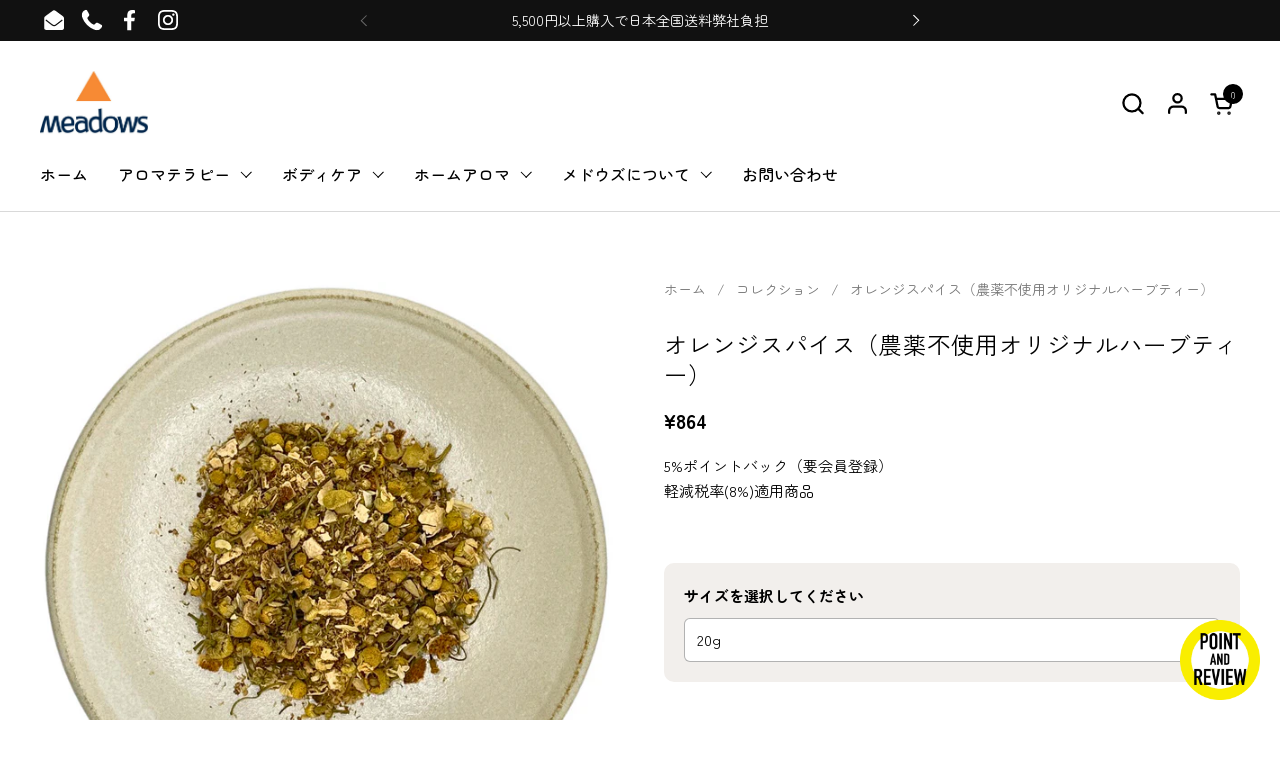

--- FILE ---
content_type: text/html; charset=utf-8
request_url: https://shop.meadowsaroma.co.jp/products/herbtea_orangespice
body_size: 44747
content:
<!doctype html><html id="html" class="no-js" lang="ja" dir="ltr">
  <head>
  
    <meta charset="utf-8">
    <meta http-equiv="X-UA-Compatible" content="IE=edge,chrome=1">
    <meta name="viewport" content="width=device-width, initial-scale=1.0, height=device-height, minimum-scale=1.0"><link rel="shortcut icon" href="//shop.meadowsaroma.co.jp/cdn/shop/files/03a0ce25b7eae03f35dd953b06f9e901.png?crop=center&height=48&v=1708330113&width=48" type="image/png" /><title>オレンジスパイス（農薬不使用オリジナルハーブティー） &ndash; メドウズオンラインショップ（株式会社メドウズアロマテラピープロダクツ)
</title><meta name="description" content="オリジナルブレンドハーブティーオレンジスパイスの特徴 身体を温めてくるシナモンとジンジャーを豊富にブレンドしました。スパイスによく合うオレンジの香りと甘みは、心を穏やかにしてくれます。冬場の寒い日に、心と体をほっこりと温めてくれる優しさあふれるハーブティーです。">

<meta property="og:site_name" content="メドウズオンラインショップ（株式会社メドウズアロマテラピープロダクツ)">
<meta property="og:url" content="https://shop.meadowsaroma.co.jp/products/herbtea_orangespice">
<meta property="og:title" content="オレンジスパイス（農薬不使用オリジナルハーブティー）">
<meta property="og:type" content="product">
<meta property="og:description" content="オリジナルブレンドハーブティーオレンジスパイスの特徴 身体を温めてくるシナモンとジンジャーを豊富にブレンドしました。スパイスによく合うオレンジの香りと甘みは、心を穏やかにしてくれます。冬場の寒い日に、心と体をほっこりと温めてくれる優しさあふれるハーブティーです。"><meta property="og:image" content="http://shop.meadowsaroma.co.jp/cdn/shop/files/26.png?v=1693193368">
  <meta property="og:image:secure_url" content="https://shop.meadowsaroma.co.jp/cdn/shop/files/26.png?v=1693193368">
  <meta property="og:image:width" content="1084">
  <meta property="og:image:height" content="1084"><meta property="og:price:amount" content="864">
  <meta property="og:price:currency" content="JPY"><meta name="twitter:card" content="summary_large_image">
<meta name="twitter:title" content="オレンジスパイス（農薬不使用オリジナルハーブティー）">
<meta name="twitter:description" content="オリジナルブレンドハーブティーオレンジスパイスの特徴 身体を温めてくるシナモンとジンジャーを豊富にブレンドしました。スパイスによく合うオレンジの香りと甘みは、心を穏やかにしてくれます。冬場の寒い日に、心と体をほっこりと温めてくれる優しさあふれるハーブティーです。"><script type="application/ld+json">
  [
    {
      "@context": "https://schema.org",
      "@type": "WebSite",
      "name": "メドウズオンラインショップ（株式会社メドウズアロマテラピープロダクツ)",
      "url": "https:\/\/shop.meadowsaroma.co.jp"
    },
    {
      "@context": "https://schema.org",
      "@type": "Organization",
      "name": "メドウズオンラインショップ（株式会社メドウズアロマテラピープロダクツ)",
      "url": "https:\/\/shop.meadowsaroma.co.jp"
    }
  ]
</script>

<script type="application/ld+json">
{
  "@context": "http://schema.org",
  "@type": "BreadcrumbList",
  "itemListElement": [
    {
      "@type": "ListItem",
      "position": 1,
      "name": "ホーム",
      "item": "https://shop.meadowsaroma.co.jp"
    },{
        "@type": "ListItem",
        "position": 2,
        "name": "オレンジスパイス（農薬不使用オリジナルハーブティー）",
        "item": "https://shop.meadowsaroma.co.jp/products/herbtea_orangespice"
      }]
}
</script><script type="application/ld+json">
  {
    "@context": "http://schema.org",
    "@type": "Product",
    "name": "オレンジスパイス（農薬不使用オリジナルハーブティー）",
    "url": "https:\/\/shop.meadowsaroma.co.jp\/products\/herbtea_orangespice",
    "offers": [{
          "@type" : "Offer","availability" : "http://schema.org/InStock",
          "price" : 864.0,
          "priceCurrency" : "JPY",
          "url" : "https:\/\/shop.meadowsaroma.co.jp\/products\/herbtea_orangespice?variant=46494897439037"
        },
{
          "@type" : "Offer","availability" : "http://schema.org/InStock",
          "price" : 2160.0,
          "priceCurrency" : "JPY",
          "url" : "https:\/\/shop.meadowsaroma.co.jp\/products\/herbtea_orangespice?variant=46494898028861"
        },
{
          "@type" : "Offer","availability" : "http://schema.org/InStock",
          "price" : 3795.0,
          "priceCurrency" : "JPY",
          "url" : "https:\/\/shop.meadowsaroma.co.jp\/products\/herbtea_orangespice?variant=46494898061629"
        }
],
    "brand": {
      "@type": "Brand",
      "name": "メドウズオンラインショップ"
    },
    "description": "オリジナルブレンドハーブティーオレンジスパイスの特徴\n身体を温めてくるシナモンとジンジャーを豊富にブレンドしました。スパイスによく合うオレンジの香りと甘みは、心を穏やかにしてくれます。冬場の寒い日に、心と体をほっこりと温めてくれる優しさあふれるハーブティーです。",
    "category": "ハーブティー",
    "image": {
      "@type": "ImageObject",
      "url": "https:\/\/shop.meadowsaroma.co.jp\/cdn\/shop\/files\/26.png?v=1693193368",
      "image": "https:\/\/shop.meadowsaroma.co.jp\/cdn\/shop\/files\/26.png?v=1693193368",
      "name": "オレンジスパイス（農薬不使用オリジナルハーブティー）",
      "width": "1084",
      "height": "1084"
    }
  }
  </script><link rel="canonical" href="https://shop.meadowsaroma.co.jp/products/herbtea_orangespice">
  
    <link rel="preconnect" href="https://cdn.shopify.com"><link rel="preconnect" href="https://fonts.shopifycdn.com" crossorigin><link rel="preload" href="//shop.meadowsaroma.co.jp/cdn/fonts/zen_kaku_gothic_new/zenkakugothicnew_n4.04cfb790a87c2fa56f40f47191b8c05620cc5b9c.woff2" as="font" type="font/woff2" crossorigin><link rel="preload" href="//shop.meadowsaroma.co.jp/cdn/fonts/zen_maru_gothic/zenmarugothic_n4.d24d7d4b2cd2584cb1478701c63359b627944b22.woff2" as="font" type="font/woff2" crossorigin><link rel="preload" href="//shop.meadowsaroma.co.jp/cdn/fonts/zen_kaku_gothic_new/zenkakugothicnew_n4.04cfb790a87c2fa56f40f47191b8c05620cc5b9c.woff2" as="font" type="font/woff2" crossorigin><style type="text/css">
@font-face {
  font-family: "Zen Kaku Gothic New";
  font-weight: 400;
  font-style: normal;
  font-display: swap;
  src: url("//shop.meadowsaroma.co.jp/cdn/fonts/zen_kaku_gothic_new/zenkakugothicnew_n4.04cfb790a87c2fa56f40f47191b8c05620cc5b9c.woff2") format("woff2"),
       url("//shop.meadowsaroma.co.jp/cdn/fonts/zen_kaku_gothic_new/zenkakugothicnew_n4.9496f4244fdde226f75f70707742d1f64ea52225.woff") format("woff");
}
@font-face {
  font-family: "Zen Maru Gothic";
  font-weight: 400;
  font-style: normal;
  font-display: swap;
  src: url("//shop.meadowsaroma.co.jp/cdn/fonts/zen_maru_gothic/zenmarugothic_n4.d24d7d4b2cd2584cb1478701c63359b627944b22.woff2") format("woff2"),
       url("//shop.meadowsaroma.co.jp/cdn/fonts/zen_maru_gothic/zenmarugothic_n4.e1d4424aa50ca093c4878e9448afe7a5023d457a.woff") format("woff");
}
@font-face {
  font-family: "Zen Maru Gothic";
  font-weight: 500;
  font-style: normal;
  font-display: swap;
  src: url("//shop.meadowsaroma.co.jp/cdn/fonts/zen_maru_gothic/zenmarugothic_n5.d03fd16a77dec18fbd4250628b65e3169701e809.woff2") format("woff2"),
       url("//shop.meadowsaroma.co.jp/cdn/fonts/zen_maru_gothic/zenmarugothic_n5.3569cca06c6fdb5a0c37b5731e1da8bf35dbfc99.woff") format("woff");
}
@font-face {
  font-family: "Zen Maru Gothic";
  font-weight: 700;
  font-style: normal;
  font-display: swap;
  src: url("//shop.meadowsaroma.co.jp/cdn/fonts/zen_maru_gothic/zenmarugothic_n7.fb6101ebd980629ff7431d54a90c7f24958b36fe.woff2") format("woff2"),
       url("//shop.meadowsaroma.co.jp/cdn/fonts/zen_maru_gothic/zenmarugothic_n7.09ff838ad1c23397d92f54c10d8eb8ad3c940224.woff") format("woff");
}
@font-face {
  font-family: "Zen Kaku Gothic New";
  font-weight: 400;
  font-style: normal;
  font-display: swap;
  src: url("//shop.meadowsaroma.co.jp/cdn/fonts/zen_kaku_gothic_new/zenkakugothicnew_n4.04cfb790a87c2fa56f40f47191b8c05620cc5b9c.woff2") format("woff2"),
       url("//shop.meadowsaroma.co.jp/cdn/fonts/zen_kaku_gothic_new/zenkakugothicnew_n4.9496f4244fdde226f75f70707742d1f64ea52225.woff") format("woff");
}
@font-face {
  font-family: "Zen Kaku Gothic New";
  font-weight: 500;
  font-style: normal;
  font-display: swap;
  src: url("//shop.meadowsaroma.co.jp/cdn/fonts/zen_kaku_gothic_new/zenkakugothicnew_n5.bfe9de7f84b9cc9baf561b1d9bbfb68c500d5ed1.woff2") format("woff2"),
       url("//shop.meadowsaroma.co.jp/cdn/fonts/zen_kaku_gothic_new/zenkakugothicnew_n5.cdd387a5accbe1a6e8f15c1ff35b48573637f4e2.woff") format("woff");
}



</style>
<style type="text/css">

  :root {

    /* Font variables */

    --font-stack-headings-primary: "Zen Kaku Gothic New", sans-serif;
    --font-weight-headings-primary: 400;
    --font-style-headings-primary: normal;

    --font-stack-body-primary: "Zen Maru Gothic", sans-serif;
    --font-weight-body-primary: 400;--font-weight-body-primary-bold: 700;--font-weight-body-primary-medium: 500;--font-style-body-primary: normal;

    --font-stack-body-secondary: "Zen Kaku Gothic New", sans-serif;
    --font-weight-body-secondary: 400;--font-weight-body-secondary-bold: 500;--font-style-body-secondary: normal;

    --font-weight-menu: var(--font-weight-body-primary-medium);
    --font-weight-buttons: var(--font-weight-body-primary-medium);

    --base-headings-primary-size: 28;
    --base-headings-secondary-size: ;
    --base-headings-line: 1.2;
    --base-headings-spacing: 0.04em;

    --base-body-primary-size: 16;
    --base-body-secondary-size: 15;
    --base-body-line: 1.7;

    /* Color variables */

    --color-background-header: #ffffff;
    --color-text-header: #000000;
    --color-foreground-header: #fff;
    --color-borders-header: rgba(0, 0, 0, 0.15);

    --color-background-main: #FFFFFF;
    --color-secondary-background-main: rgba(0, 0, 0, 0.08);
    --color-third-background-main: rgba(0, 0, 0, 0.04);
    --color-fourth-background-main: rgba(0, 0, 0, 0.02);
    --color-opacity-background-main: rgba(255, 255, 255, 0);
    --color-text-main: #000000;
    --color-foreground-main: #fff;
    --color-secondary-text-main: rgba(0, 0, 0, 0.6);
    --color-borders-main: rgba(0, 0, 0, 0.1);
    --color-background-main-alternate: #f2efec;

    --color-background-product-card: rgba(0,0,0,0);
    --color-background-cart-card: rgba(0,0,0,0);

    --color-background-footer: #1b1a1a;
    --color-text-footer: #f1eeec;
    --color-borders-footer: rgba(241, 238, 236, 0.15);

    --color-borders-forms-primary: rgba(0, 0, 0, 0.3);
    --color-borders-forms-secondary: rgba(0, 0, 0, 0.6);

    /* Borders */

    --border-width-cards: px;
    --border-radius-cards: 0px;
    --border-width-buttons: 2px;
    --border-radius-buttons: 6px;
    --border-width-forms: 1px;
    --border-radius-forms: 6px;
    --border-radius-widgets: 10px;
    --border-radius-product-card: 0px;

    /* Layout */
    
    --theme-max-width: 1360px;
    --grid-gap-original-base: 32px;
    --container-vertical-space-base: 100px;
    --image-fit-padding: 10%;

  }

  .facets--horiz .facets__summary, #main select, .sidebar select {
    background-image: url('data:image/svg+xml;utf8,<svg fill="none" height="7" viewBox="0 0 12 7" width="12" xmlns="http://www.w3.org/2000/svg"><g fill="%23000000"><path d="m1.2334.554688 5.65685 5.656852-.7071.70711-5.656858-5.65686z"/><path d="m11.8252 1.26221-5.65686 5.65685-.70711-.70711 5.65687-5.65685z"/></g></svg>');
  }

  .star-rating__stars {
    background-image: url('data:image/svg+xml;utf8,<svg width="20" height="14" viewBox="0 0 14 13" fill="rgba%280%2C+0%2C+0%2C+0.1%29" xmlns="http://www.w3.org/2000/svg"><path d="m7 0 1.572 4.837h5.085l-4.114 2.99 1.572 4.836L7 9.673l-4.114 2.99 1.571-4.837-4.114-2.99h5.085L7 0Z" stroke="rgba%280%2C+0%2C+0%2C+0.1%29" stroke-width="0"/></svg>');
  }
  .star-rating__stars-active {
    background-image: url('data:image/svg+xml;utf8,<svg width="20" height="13" viewBox="0 0 14 13" fill="none" xmlns="http://www.w3.org/2000/svg"><path d="m7 0 1.572 4.837h5.085l-4.114 2.99 1.572 4.836L7 9.673l-4.114 2.99 1.571-4.837-4.114-2.99h5.085L7 0Z" fill="%23000000" stroke-width="0"/></svg>');
  }

  

</style>

<style id="root-height">
  :root {
    --window-height: 100vh;
  }
</style><link href="//shop.meadowsaroma.co.jp/cdn/shop/t/11/assets/theme.css?v=129482945951980132731719368772" as="style" rel="preload"><link href="//shop.meadowsaroma.co.jp/cdn/shop/t/11/assets/section-header.css?v=130138254980616511471719368771" as="style" rel="preload"><link href="//shop.meadowsaroma.co.jp/cdn/shop/t/11/assets/component-product-item.css?v=138918791434933835561719368771" as="style" rel="preload"><link href="//shop.meadowsaroma.co.jp/cdn/shop/t/11/assets/component-product-variants.css?v=157409086566362149671719368771" as="style" rel="preload"><link href="//shop.meadowsaroma.co.jp/cdn/shop/t/11/assets/section-main-product.css?v=62951539464928389041719368771" as="style" rel="preload"><link href="//shop.meadowsaroma.co.jp/cdn/shop/t/11/assets/theme.css?v=129482945951980132731719368772" rel="stylesheet" type="text/css" media="all" />
  
    <script>window.performance && window.performance.mark && window.performance.mark('shopify.content_for_header.start');</script><meta name="google-site-verification" content="EUlL3tnyUElGqpXJyMFusRQ0r5xTO3DRaNW_yUnlyVE">
<meta id="shopify-digital-wallet" name="shopify-digital-wallet" content="/70626345277/digital_wallets/dialog">
<meta name="shopify-checkout-api-token" content="a377526c82f8d6c06d143434582bdf2f">
<meta id="in-context-paypal-metadata" data-shop-id="70626345277" data-venmo-supported="false" data-environment="production" data-locale="ja_JP" data-paypal-v4="true" data-currency="JPY">
<link rel="alternate" type="application/json+oembed" href="https://shop.meadowsaroma.co.jp/products/herbtea_orangespice.oembed">
<script async="async" src="/checkouts/internal/preloads.js?locale=ja-JP"></script>
<script id="apple-pay-shop-capabilities" type="application/json">{"shopId":70626345277,"countryCode":"JP","currencyCode":"JPY","merchantCapabilities":["supports3DS"],"merchantId":"gid:\/\/shopify\/Shop\/70626345277","merchantName":"メドウズオンラインショップ（株式会社メドウズアロマテラピープロダクツ)","requiredBillingContactFields":["postalAddress","email"],"requiredShippingContactFields":["postalAddress","email"],"shippingType":"shipping","supportedNetworks":["visa","masterCard","amex","jcb","discover"],"total":{"type":"pending","label":"メドウズオンラインショップ（株式会社メドウズアロマテラピープロダクツ)","amount":"1.00"},"shopifyPaymentsEnabled":true,"supportsSubscriptions":true}</script>
<script id="shopify-features" type="application/json">{"accessToken":"a377526c82f8d6c06d143434582bdf2f","betas":["rich-media-storefront-analytics"],"domain":"shop.meadowsaroma.co.jp","predictiveSearch":false,"shopId":70626345277,"locale":"ja"}</script>
<script>var Shopify = Shopify || {};
Shopify.shop = "meadowsaromajp.myshopify.com";
Shopify.locale = "ja";
Shopify.currency = {"active":"JPY","rate":"1.0"};
Shopify.country = "JP";
Shopify.theme = {"name":"Combine　20240220更新の更新されたコピー","id":169354494269,"schema_name":"Combine","schema_version":"2.4.1","theme_store_id":1826,"role":"main"};
Shopify.theme.handle = "null";
Shopify.theme.style = {"id":null,"handle":null};
Shopify.cdnHost = "shop.meadowsaroma.co.jp/cdn";
Shopify.routes = Shopify.routes || {};
Shopify.routes.root = "/";</script>
<script type="module">!function(o){(o.Shopify=o.Shopify||{}).modules=!0}(window);</script>
<script>!function(o){function n(){var o=[];function n(){o.push(Array.prototype.slice.apply(arguments))}return n.q=o,n}var t=o.Shopify=o.Shopify||{};t.loadFeatures=n(),t.autoloadFeatures=n()}(window);</script>
<script id="shop-js-analytics" type="application/json">{"pageType":"product"}</script>
<script defer="defer" async type="module" src="//shop.meadowsaroma.co.jp/cdn/shopifycloud/shop-js/modules/v2/client.init-shop-cart-sync_CHE6QNUr.ja.esm.js"></script>
<script defer="defer" async type="module" src="//shop.meadowsaroma.co.jp/cdn/shopifycloud/shop-js/modules/v2/chunk.common_D98kRh4-.esm.js"></script>
<script defer="defer" async type="module" src="//shop.meadowsaroma.co.jp/cdn/shopifycloud/shop-js/modules/v2/chunk.modal_BNwoMci-.esm.js"></script>
<script type="module">
  await import("//shop.meadowsaroma.co.jp/cdn/shopifycloud/shop-js/modules/v2/client.init-shop-cart-sync_CHE6QNUr.ja.esm.js");
await import("//shop.meadowsaroma.co.jp/cdn/shopifycloud/shop-js/modules/v2/chunk.common_D98kRh4-.esm.js");
await import("//shop.meadowsaroma.co.jp/cdn/shopifycloud/shop-js/modules/v2/chunk.modal_BNwoMci-.esm.js");

  window.Shopify.SignInWithShop?.initShopCartSync?.({"fedCMEnabled":true,"windoidEnabled":true});

</script>
<script>(function() {
  var isLoaded = false;
  function asyncLoad() {
    if (isLoaded) return;
    isLoaded = true;
    var urls = ["https:\/\/cdn.nfcube.com\/instafeed-d6bb274cd527c86908dddbb58121c69e.js?shop=meadowsaromajp.myshopify.com"];
    for (var i = 0; i < urls.length; i++) {
      var s = document.createElement('script');
      s.type = 'text/javascript';
      s.async = true;
      s.src = urls[i];
      var x = document.getElementsByTagName('script')[0];
      x.parentNode.insertBefore(s, x);
    }
  };
  if(window.attachEvent) {
    window.attachEvent('onload', asyncLoad);
  } else {
    window.addEventListener('load', asyncLoad, false);
  }
})();</script>
<script id="__st">var __st={"a":70626345277,"offset":32400,"reqid":"6f09608c-d33e-43e9-b460-4daa80abfffe-1769592487","pageurl":"shop.meadowsaroma.co.jp\/products\/herbtea_orangespice","u":"4e0c92778256","p":"product","rtyp":"product","rid":8615997931837};</script>
<script>window.ShopifyPaypalV4VisibilityTracking = true;</script>
<script id="captcha-bootstrap">!function(){'use strict';const t='contact',e='account',n='new_comment',o=[[t,t],['blogs',n],['comments',n],[t,'customer']],c=[[e,'customer_login'],[e,'guest_login'],[e,'recover_customer_password'],[e,'create_customer']],r=t=>t.map((([t,e])=>`form[action*='/${t}']:not([data-nocaptcha='true']) input[name='form_type'][value='${e}']`)).join(','),a=t=>()=>t?[...document.querySelectorAll(t)].map((t=>t.form)):[];function s(){const t=[...o],e=r(t);return a(e)}const i='password',u='form_key',d=['recaptcha-v3-token','g-recaptcha-response','h-captcha-response',i],f=()=>{try{return window.sessionStorage}catch{return}},m='__shopify_v',_=t=>t.elements[u];function p(t,e,n=!1){try{const o=window.sessionStorage,c=JSON.parse(o.getItem(e)),{data:r}=function(t){const{data:e,action:n}=t;return t[m]||n?{data:e,action:n}:{data:t,action:n}}(c);for(const[e,n]of Object.entries(r))t.elements[e]&&(t.elements[e].value=n);n&&o.removeItem(e)}catch(o){console.error('form repopulation failed',{error:o})}}const l='form_type',E='cptcha';function T(t){t.dataset[E]=!0}const w=window,h=w.document,L='Shopify',v='ce_forms',y='captcha';let A=!1;((t,e)=>{const n=(g='f06e6c50-85a8-45c8-87d0-21a2b65856fe',I='https://cdn.shopify.com/shopifycloud/storefront-forms-hcaptcha/ce_storefront_forms_captcha_hcaptcha.v1.5.2.iife.js',D={infoText:'hCaptchaによる保護',privacyText:'プライバシー',termsText:'利用規約'},(t,e,n)=>{const o=w[L][v],c=o.bindForm;if(c)return c(t,g,e,D).then(n);var r;o.q.push([[t,g,e,D],n]),r=I,A||(h.body.append(Object.assign(h.createElement('script'),{id:'captcha-provider',async:!0,src:r})),A=!0)});var g,I,D;w[L]=w[L]||{},w[L][v]=w[L][v]||{},w[L][v].q=[],w[L][y]=w[L][y]||{},w[L][y].protect=function(t,e){n(t,void 0,e),T(t)},Object.freeze(w[L][y]),function(t,e,n,w,h,L){const[v,y,A,g]=function(t,e,n){const i=e?o:[],u=t?c:[],d=[...i,...u],f=r(d),m=r(i),_=r(d.filter((([t,e])=>n.includes(e))));return[a(f),a(m),a(_),s()]}(w,h,L),I=t=>{const e=t.target;return e instanceof HTMLFormElement?e:e&&e.form},D=t=>v().includes(t);t.addEventListener('submit',(t=>{const e=I(t);if(!e)return;const n=D(e)&&!e.dataset.hcaptchaBound&&!e.dataset.recaptchaBound,o=_(e),c=g().includes(e)&&(!o||!o.value);(n||c)&&t.preventDefault(),c&&!n&&(function(t){try{if(!f())return;!function(t){const e=f();if(!e)return;const n=_(t);if(!n)return;const o=n.value;o&&e.removeItem(o)}(t);const e=Array.from(Array(32),(()=>Math.random().toString(36)[2])).join('');!function(t,e){_(t)||t.append(Object.assign(document.createElement('input'),{type:'hidden',name:u})),t.elements[u].value=e}(t,e),function(t,e){const n=f();if(!n)return;const o=[...t.querySelectorAll(`input[type='${i}']`)].map((({name:t})=>t)),c=[...d,...o],r={};for(const[a,s]of new FormData(t).entries())c.includes(a)||(r[a]=s);n.setItem(e,JSON.stringify({[m]:1,action:t.action,data:r}))}(t,e)}catch(e){console.error('failed to persist form',e)}}(e),e.submit())}));const S=(t,e)=>{t&&!t.dataset[E]&&(n(t,e.some((e=>e===t))),T(t))};for(const o of['focusin','change'])t.addEventListener(o,(t=>{const e=I(t);D(e)&&S(e,y())}));const B=e.get('form_key'),M=e.get(l),P=B&&M;t.addEventListener('DOMContentLoaded',(()=>{const t=y();if(P)for(const e of t)e.elements[l].value===M&&p(e,B);[...new Set([...A(),...v().filter((t=>'true'===t.dataset.shopifyCaptcha))])].forEach((e=>S(e,t)))}))}(h,new URLSearchParams(w.location.search),n,t,e,['guest_login'])})(!0,!0)}();</script>
<script integrity="sha256-4kQ18oKyAcykRKYeNunJcIwy7WH5gtpwJnB7kiuLZ1E=" data-source-attribution="shopify.loadfeatures" defer="defer" src="//shop.meadowsaroma.co.jp/cdn/shopifycloud/storefront/assets/storefront/load_feature-a0a9edcb.js" crossorigin="anonymous"></script>
<script data-source-attribution="shopify.dynamic_checkout.dynamic.init">var Shopify=Shopify||{};Shopify.PaymentButton=Shopify.PaymentButton||{isStorefrontPortableWallets:!0,init:function(){window.Shopify.PaymentButton.init=function(){};var t=document.createElement("script");t.src="https://shop.meadowsaroma.co.jp/cdn/shopifycloud/portable-wallets/latest/portable-wallets.ja.js",t.type="module",document.head.appendChild(t)}};
</script>
<script data-source-attribution="shopify.dynamic_checkout.buyer_consent">
  function portableWalletsHideBuyerConsent(e){var t=document.getElementById("shopify-buyer-consent"),n=document.getElementById("shopify-subscription-policy-button");t&&n&&(t.classList.add("hidden"),t.setAttribute("aria-hidden","true"),n.removeEventListener("click",e))}function portableWalletsShowBuyerConsent(e){var t=document.getElementById("shopify-buyer-consent"),n=document.getElementById("shopify-subscription-policy-button");t&&n&&(t.classList.remove("hidden"),t.removeAttribute("aria-hidden"),n.addEventListener("click",e))}window.Shopify?.PaymentButton&&(window.Shopify.PaymentButton.hideBuyerConsent=portableWalletsHideBuyerConsent,window.Shopify.PaymentButton.showBuyerConsent=portableWalletsShowBuyerConsent);
</script>
<script>
  function portableWalletsCleanup(e){e&&e.src&&console.error("Failed to load portable wallets script "+e.src);var t=document.querySelectorAll("shopify-accelerated-checkout .shopify-payment-button__skeleton, shopify-accelerated-checkout-cart .wallet-cart-button__skeleton"),e=document.getElementById("shopify-buyer-consent");for(let e=0;e<t.length;e++)t[e].remove();e&&e.remove()}function portableWalletsNotLoadedAsModule(e){e instanceof ErrorEvent&&"string"==typeof e.message&&e.message.includes("import.meta")&&"string"==typeof e.filename&&e.filename.includes("portable-wallets")&&(window.removeEventListener("error",portableWalletsNotLoadedAsModule),window.Shopify.PaymentButton.failedToLoad=e,"loading"===document.readyState?document.addEventListener("DOMContentLoaded",window.Shopify.PaymentButton.init):window.Shopify.PaymentButton.init())}window.addEventListener("error",portableWalletsNotLoadedAsModule);
</script>

<script type="module" src="https://shop.meadowsaroma.co.jp/cdn/shopifycloud/portable-wallets/latest/portable-wallets.ja.js" onError="portableWalletsCleanup(this)" crossorigin="anonymous"></script>
<script nomodule>
  document.addEventListener("DOMContentLoaded", portableWalletsCleanup);
</script>

<link id="shopify-accelerated-checkout-styles" rel="stylesheet" media="screen" href="https://shop.meadowsaroma.co.jp/cdn/shopifycloud/portable-wallets/latest/accelerated-checkout-backwards-compat.css" crossorigin="anonymous">
<style id="shopify-accelerated-checkout-cart">
        #shopify-buyer-consent {
  margin-top: 1em;
  display: inline-block;
  width: 100%;
}

#shopify-buyer-consent.hidden {
  display: none;
}

#shopify-subscription-policy-button {
  background: none;
  border: none;
  padding: 0;
  text-decoration: underline;
  font-size: inherit;
  cursor: pointer;
}

#shopify-subscription-policy-button::before {
  box-shadow: none;
}

      </style>

<script>window.performance && window.performance.mark && window.performance.mark('shopify.content_for_header.end');</script>
  
    <script>
  
      /* js helpers */
      const debounce = (fn, wait) => {
        let t;
        return (...args) => {
          clearTimeout(t);
          t = setTimeout(() => fn.apply(this, args), wait);
        };
      }
      window.KEYCODES = {
        TAB: 9,
        ESC: 27,
        DOWN: 40,
        RIGHT: 39,
        UP: 38,
        LEFT: 37,
        RETURN: 13
      };
  
      /* background image sizes */
      const rbi = [];
      const rbiSetSize = (img) => {
        if ( img.offsetWidth / img.dataset.ratio < img.offsetHeight ) {
          img.setAttribute('sizes', `${Math.ceil(img.offsetHeight * img.dataset.ratio)}px`);
        } else {
          img.setAttribute('sizes', `${Math.ceil(img.offsetWidth)}px`);
        }
      }
      window.addEventListener('resize', debounce(()=>{
        for ( let img of rbi ) {
          rbiSetSize(img);
        }
      }, 250));
  
      /* lazy looad images reveal effect */
      const imageReveal = new IntersectionObserver((entries, observer)=>{
        entries.forEach(entry=>{
          if ( entry.isIntersecting ) {
            setTimeout(()=>{
              entry.target.classList.remove('lazy-image--to-reveal');
            }, 500);
            entry.target.classList.add('lazy-image--revealed');
            observer.unobserve(entry.target);
          }
        });
      }, {rootMargin: '20px 0px 0px 0px'});

    </script><noscript>
      <link rel="stylesheet" href="//shop.meadowsaroma.co.jp/cdn/shop/t/11/assets/theme-noscript.css?v=38102435459277827451719368772">
    </noscript>
  
  <!-- BEGIN app block: shopify://apps/fontify/blocks/app-embed/334490e2-2153-4a2e-a452-e90bdeffa3cc --><link rel="preconnect" href="https://cdn.nitroapps.co" crossorigin=""><!-- app metafields --><link rel="stylesheet" href="https://fonts.googleapis.com/css2?family=Noto+Sans+JP:wght@100;300;400;500;700;900&display=swap" />
                     
<style type="text/css" id="nitro-fontify" >
		/** font type google**/ 
	
			 
		 
					html[lang="ja"] body,html[lang="ja"] h1,html[lang="ja"] h2,html[lang="ja"] h3,html[lang="ja"] h4,html[lang="ja"] h5,html[lang="ja"] h6,html[lang="ja"] p,html[lang="ja"] a,html[lang="ja"] li,html[lang="ja"] *:not(.fa):not([class*="pe-"]):not(.lni):not(i[class*="iccl-"]):not(i[class*="la"]):not(i[class*="fa"]):not(.jdgm-star){
				font-family: 'Noto Sans JP' !important;
				
			}
		 
	</style>
<script>
    console.log(null);
    console.log(null);
  </script><script
  type="text/javascript"
  id="fontify-scripts"
>
  
  (function () {
    // Prevent duplicate execution
    if (window.fontifyScriptInitialized) {
      return;
    }
    window.fontifyScriptInitialized = true;

    if (window.opener) {
      // Remove existing listener if any before adding new one
      if (window.fontifyMessageListener) {
        window.removeEventListener('message', window.fontifyMessageListener, false);
      }

      function watchClosedWindow() {
        let itv = setInterval(function () {
          if (!window.opener || window.opener.closed) {
            clearInterval(itv);
            window.close();
          }
        }, 1000);
      }

      // Helper function to inject scripts and links from vite-tag content
      function injectScript(encodedContent) {
        

        // Decode HTML entities
        const tempTextarea = document.createElement('textarea');
        tempTextarea.innerHTML = encodedContent;
        const viteContent = tempTextarea.value;

        // Parse HTML content
        const tempDiv = document.createElement('div');
        tempDiv.innerHTML = viteContent;

        // Track duplicates within tempDiv only
        const scriptIds = new Set();
        const scriptSrcs = new Set();
        const linkKeys = new Set();

        // Helper to clone element attributes
        function cloneAttributes(source, target) {
          Array.from(source.attributes).forEach(function(attr) {
            if (attr.name === 'crossorigin') {
              target.crossOrigin = attr.value;
            } else {
              target.setAttribute(attr.name, attr.value);
            }
          });
          if (source.textContent) {
            target.textContent = source.textContent;
          }
        }

        // Inject scripts (filter duplicates within tempDiv)
        tempDiv.querySelectorAll('script').forEach(function(script) {
          const scriptId = script.getAttribute('id');
          const scriptSrc = script.getAttribute('src');

          // Skip if duplicate in tempDiv
          if ((scriptId && scriptIds.has(scriptId)) || (scriptSrc && scriptSrcs.has(scriptSrc))) {
            return;
          }

          // Track script
          if (scriptId) scriptIds.add(scriptId);
          if (scriptSrc) scriptSrcs.add(scriptSrc);

          // Clone and inject
          const newScript = document.createElement('script');
          cloneAttributes(script, newScript);

          document.head.appendChild(newScript);
        });

        // Inject links (filter duplicates within tempDiv)
        tempDiv.querySelectorAll('link').forEach(function(link) {
          const linkHref = link.getAttribute('href');
          const linkRel = link.getAttribute('rel') || '';
          const key = linkHref + '|' + linkRel;

          // Skip if duplicate in tempDiv
          if (linkHref && linkKeys.has(key)) {
            return;
          }

          // Track link
          if (linkHref) linkKeys.add(key);

          // Clone and inject
          const newLink = document.createElement('link');
          cloneAttributes(link, newLink);
          document.head.appendChild(newLink);
        });
      }

      // Function to apply preview font data


      function receiveMessage(event) {
        watchClosedWindow();
        if (event.data.action == 'fontify_ready') {
          console.log('fontify_ready');
          injectScript(`&lt;!-- BEGIN app snippet: vite-tag --&gt;


  &lt;script src=&quot;https://cdn.shopify.com/extensions/019bafe3-77e1-7e6a-87b2-cbeff3e5cd6f/fontify-polaris-11/assets/main-B3V8Mu2P.js&quot; type=&quot;module&quot; crossorigin=&quot;anonymous&quot;&gt;&lt;/script&gt;

&lt;!-- END app snippet --&gt;
  &lt;!-- BEGIN app snippet: vite-tag --&gt;


  &lt;link href=&quot;//cdn.shopify.com/extensions/019bafe3-77e1-7e6a-87b2-cbeff3e5cd6f/fontify-polaris-11/assets/main-GVRB1u2d.css&quot; rel=&quot;stylesheet&quot; type=&quot;text/css&quot; media=&quot;all&quot; /&gt;

&lt;!-- END app snippet --&gt;
`);

        } else if (event.data.action == 'font_audit_ready') {
          injectScript(`&lt;!-- BEGIN app snippet: vite-tag --&gt;


  &lt;script src=&quot;https://cdn.shopify.com/extensions/019bafe3-77e1-7e6a-87b2-cbeff3e5cd6f/fontify-polaris-11/assets/audit-DDeWPAiq.js&quot; type=&quot;module&quot; crossorigin=&quot;anonymous&quot;&gt;&lt;/script&gt;

&lt;!-- END app snippet --&gt;
  &lt;!-- BEGIN app snippet: vite-tag --&gt;


  &lt;link href=&quot;//cdn.shopify.com/extensions/019bafe3-77e1-7e6a-87b2-cbeff3e5cd6f/fontify-polaris-11/assets/audit-CNr6hPle.css&quot; rel=&quot;stylesheet&quot; type=&quot;text/css&quot; media=&quot;all&quot; /&gt;

&lt;!-- END app snippet --&gt;
`);

        } else if (event.data.action == 'preview_font_data') {
          const fontData = event?.data || null;
          window.fontifyPreviewData = fontData;
          injectScript(`&lt;!-- BEGIN app snippet: vite-tag --&gt;


  &lt;script src=&quot;https://cdn.shopify.com/extensions/019bafe3-77e1-7e6a-87b2-cbeff3e5cd6f/fontify-polaris-11/assets/preview-CH6oXAfY.js&quot; type=&quot;module&quot; crossorigin=&quot;anonymous&quot;&gt;&lt;/script&gt;

&lt;!-- END app snippet --&gt;
`);
        }
      }

      // Store reference to listener for cleanup
      window.fontifyMessageListener = receiveMessage;
      window.addEventListener('message', receiveMessage, false);

      // Send init message when window is opened from opener
      if (window.opener) {
        window.opener.postMessage({ action: `${window.name}_init`, data: JSON.parse(JSON.stringify({})) }, '*');
      }
    }
  })();
</script>


<!-- END app block --><!-- BEGIN app block: shopify://apps/rt-page-speed-booster/blocks/app-embed/4a6fa896-93b0-4e15-9d32-c2311aca53bb --><script>
  window.roarJs = window.roarJs || {};
  roarJs.QuicklinkConfig = {
    metafields: {
      shop: "meadowsaromajp.myshopify.com",
      settings: {"customized":{"enabled":"0","option":"intensity","intensity":"150"},"mobile":{"enabled":"0","option":"intensity","intensity":"150"}},
      moneyFormat: "¥{{amount_no_decimals}}"
    }
  }
</script>
<script src='https://cdn.shopify.com/extensions/019b6b0f-4023-7492-aa67-5410b9565fa4/booster-2/assets/quicklink.js' defer></script>


<!-- END app block --><script src="https://cdn.shopify.com/extensions/019bb93a-951c-7a49-90ae-606bd87ebdf8/poing-pong-24/assets/poingpong2-reviews.js" type="text/javascript" defer="defer"></script>
<link href="https://cdn.shopify.com/extensions/019bb93a-951c-7a49-90ae-606bd87ebdf8/poing-pong-24/assets/reviews.css" rel="stylesheet" type="text/css" media="all">
<script src="https://cdn.shopify.com/extensions/019a902d-40b7-78fb-8ab5-b21fe063fb46/yamato-earliest-delivery-date-57/assets/app.js" type="text/javascript" defer="defer"></script>
<link href="https://cdn.shopify.com/extensions/019a902d-40b7-78fb-8ab5-b21fe063fb46/yamato-earliest-delivery-date-57/assets/app.css" rel="stylesheet" type="text/css" media="all">
<link href="https://cdn.shopify.com/extensions/019b6b0f-4023-7492-aa67-5410b9565fa4/booster-2/assets/quicklink.css" rel="stylesheet" type="text/css" media="all">
<script src="https://cdn.shopify.com/extensions/54a1123b-c7e9-41b6-9262-62546ba356c0/-11/assets/floatCalendarExt.js" type="text/javascript" defer="defer"></script>
<link href="https://cdn.shopify.com/extensions/019bb93a-951c-7a49-90ae-606bd87ebdf8/poing-pong-24/assets/poingpong2-floating.css" rel="stylesheet" type="text/css" media="all">
<script src="https://cdn.shopify.com/extensions/019bb93a-951c-7a49-90ae-606bd87ebdf8/poing-pong-24/assets/poingpong-campaign.js" type="text/javascript" defer="defer"></script>
<script src="https://cdn.shopify.com/extensions/54a1123b-c7e9-41b6-9262-62546ba356c0/-11/assets/deliveryDateExt.js" type="text/javascript" defer="defer"></script>
<link href="https://monorail-edge.shopifysvc.com" rel="dns-prefetch">
<script>(function(){if ("sendBeacon" in navigator && "performance" in window) {try {var session_token_from_headers = performance.getEntriesByType('navigation')[0].serverTiming.find(x => x.name == '_s').description;} catch {var session_token_from_headers = undefined;}var session_cookie_matches = document.cookie.match(/_shopify_s=([^;]*)/);var session_token_from_cookie = session_cookie_matches && session_cookie_matches.length === 2 ? session_cookie_matches[1] : "";var session_token = session_token_from_headers || session_token_from_cookie || "";function handle_abandonment_event(e) {var entries = performance.getEntries().filter(function(entry) {return /monorail-edge.shopifysvc.com/.test(entry.name);});if (!window.abandonment_tracked && entries.length === 0) {window.abandonment_tracked = true;var currentMs = Date.now();var navigation_start = performance.timing.navigationStart;var payload = {shop_id: 70626345277,url: window.location.href,navigation_start,duration: currentMs - navigation_start,session_token,page_type: "product"};window.navigator.sendBeacon("https://monorail-edge.shopifysvc.com/v1/produce", JSON.stringify({schema_id: "online_store_buyer_site_abandonment/1.1",payload: payload,metadata: {event_created_at_ms: currentMs,event_sent_at_ms: currentMs}}));}}window.addEventListener('pagehide', handle_abandonment_event);}}());</script>
<script id="web-pixels-manager-setup">(function e(e,d,r,n,o){if(void 0===o&&(o={}),!Boolean(null===(a=null===(i=window.Shopify)||void 0===i?void 0:i.analytics)||void 0===a?void 0:a.replayQueue)){var i,a;window.Shopify=window.Shopify||{};var t=window.Shopify;t.analytics=t.analytics||{};var s=t.analytics;s.replayQueue=[],s.publish=function(e,d,r){return s.replayQueue.push([e,d,r]),!0};try{self.performance.mark("wpm:start")}catch(e){}var l=function(){var e={modern:/Edge?\/(1{2}[4-9]|1[2-9]\d|[2-9]\d{2}|\d{4,})\.\d+(\.\d+|)|Firefox\/(1{2}[4-9]|1[2-9]\d|[2-9]\d{2}|\d{4,})\.\d+(\.\d+|)|Chrom(ium|e)\/(9{2}|\d{3,})\.\d+(\.\d+|)|(Maci|X1{2}).+ Version\/(15\.\d+|(1[6-9]|[2-9]\d|\d{3,})\.\d+)([,.]\d+|)( \(\w+\)|)( Mobile\/\w+|) Safari\/|Chrome.+OPR\/(9{2}|\d{3,})\.\d+\.\d+|(CPU[ +]OS|iPhone[ +]OS|CPU[ +]iPhone|CPU IPhone OS|CPU iPad OS)[ +]+(15[._]\d+|(1[6-9]|[2-9]\d|\d{3,})[._]\d+)([._]\d+|)|Android:?[ /-](13[3-9]|1[4-9]\d|[2-9]\d{2}|\d{4,})(\.\d+|)(\.\d+|)|Android.+Firefox\/(13[5-9]|1[4-9]\d|[2-9]\d{2}|\d{4,})\.\d+(\.\d+|)|Android.+Chrom(ium|e)\/(13[3-9]|1[4-9]\d|[2-9]\d{2}|\d{4,})\.\d+(\.\d+|)|SamsungBrowser\/([2-9]\d|\d{3,})\.\d+/,legacy:/Edge?\/(1[6-9]|[2-9]\d|\d{3,})\.\d+(\.\d+|)|Firefox\/(5[4-9]|[6-9]\d|\d{3,})\.\d+(\.\d+|)|Chrom(ium|e)\/(5[1-9]|[6-9]\d|\d{3,})\.\d+(\.\d+|)([\d.]+$|.*Safari\/(?![\d.]+ Edge\/[\d.]+$))|(Maci|X1{2}).+ Version\/(10\.\d+|(1[1-9]|[2-9]\d|\d{3,})\.\d+)([,.]\d+|)( \(\w+\)|)( Mobile\/\w+|) Safari\/|Chrome.+OPR\/(3[89]|[4-9]\d|\d{3,})\.\d+\.\d+|(CPU[ +]OS|iPhone[ +]OS|CPU[ +]iPhone|CPU IPhone OS|CPU iPad OS)[ +]+(10[._]\d+|(1[1-9]|[2-9]\d|\d{3,})[._]\d+)([._]\d+|)|Android:?[ /-](13[3-9]|1[4-9]\d|[2-9]\d{2}|\d{4,})(\.\d+|)(\.\d+|)|Mobile Safari.+OPR\/([89]\d|\d{3,})\.\d+\.\d+|Android.+Firefox\/(13[5-9]|1[4-9]\d|[2-9]\d{2}|\d{4,})\.\d+(\.\d+|)|Android.+Chrom(ium|e)\/(13[3-9]|1[4-9]\d|[2-9]\d{2}|\d{4,})\.\d+(\.\d+|)|Android.+(UC? ?Browser|UCWEB|U3)[ /]?(15\.([5-9]|\d{2,})|(1[6-9]|[2-9]\d|\d{3,})\.\d+)\.\d+|SamsungBrowser\/(5\.\d+|([6-9]|\d{2,})\.\d+)|Android.+MQ{2}Browser\/(14(\.(9|\d{2,})|)|(1[5-9]|[2-9]\d|\d{3,})(\.\d+|))(\.\d+|)|K[Aa][Ii]OS\/(3\.\d+|([4-9]|\d{2,})\.\d+)(\.\d+|)/},d=e.modern,r=e.legacy,n=navigator.userAgent;return n.match(d)?"modern":n.match(r)?"legacy":"unknown"}(),u="modern"===l?"modern":"legacy",c=(null!=n?n:{modern:"",legacy:""})[u],f=function(e){return[e.baseUrl,"/wpm","/b",e.hashVersion,"modern"===e.buildTarget?"m":"l",".js"].join("")}({baseUrl:d,hashVersion:r,buildTarget:u}),m=function(e){var d=e.version,r=e.bundleTarget,n=e.surface,o=e.pageUrl,i=e.monorailEndpoint;return{emit:function(e){var a=e.status,t=e.errorMsg,s=(new Date).getTime(),l=JSON.stringify({metadata:{event_sent_at_ms:s},events:[{schema_id:"web_pixels_manager_load/3.1",payload:{version:d,bundle_target:r,page_url:o,status:a,surface:n,error_msg:t},metadata:{event_created_at_ms:s}}]});if(!i)return console&&console.warn&&console.warn("[Web Pixels Manager] No Monorail endpoint provided, skipping logging."),!1;try{return self.navigator.sendBeacon.bind(self.navigator)(i,l)}catch(e){}var u=new XMLHttpRequest;try{return u.open("POST",i,!0),u.setRequestHeader("Content-Type","text/plain"),u.send(l),!0}catch(e){return console&&console.warn&&console.warn("[Web Pixels Manager] Got an unhandled error while logging to Monorail."),!1}}}}({version:r,bundleTarget:l,surface:e.surface,pageUrl:self.location.href,monorailEndpoint:e.monorailEndpoint});try{o.browserTarget=l,function(e){var d=e.src,r=e.async,n=void 0===r||r,o=e.onload,i=e.onerror,a=e.sri,t=e.scriptDataAttributes,s=void 0===t?{}:t,l=document.createElement("script"),u=document.querySelector("head"),c=document.querySelector("body");if(l.async=n,l.src=d,a&&(l.integrity=a,l.crossOrigin="anonymous"),s)for(var f in s)if(Object.prototype.hasOwnProperty.call(s,f))try{l.dataset[f]=s[f]}catch(e){}if(o&&l.addEventListener("load",o),i&&l.addEventListener("error",i),u)u.appendChild(l);else{if(!c)throw new Error("Did not find a head or body element to append the script");c.appendChild(l)}}({src:f,async:!0,onload:function(){if(!function(){var e,d;return Boolean(null===(d=null===(e=window.Shopify)||void 0===e?void 0:e.analytics)||void 0===d?void 0:d.initialized)}()){var d=window.webPixelsManager.init(e)||void 0;if(d){var r=window.Shopify.analytics;r.replayQueue.forEach((function(e){var r=e[0],n=e[1],o=e[2];d.publishCustomEvent(r,n,o)})),r.replayQueue=[],r.publish=d.publishCustomEvent,r.visitor=d.visitor,r.initialized=!0}}},onerror:function(){return m.emit({status:"failed",errorMsg:"".concat(f," has failed to load")})},sri:function(e){var d=/^sha384-[A-Za-z0-9+/=]+$/;return"string"==typeof e&&d.test(e)}(c)?c:"",scriptDataAttributes:o}),m.emit({status:"loading"})}catch(e){m.emit({status:"failed",errorMsg:(null==e?void 0:e.message)||"Unknown error"})}}})({shopId: 70626345277,storefrontBaseUrl: "https://shop.meadowsaroma.co.jp",extensionsBaseUrl: "https://extensions.shopifycdn.com/cdn/shopifycloud/web-pixels-manager",monorailEndpoint: "https://monorail-edge.shopifysvc.com/unstable/produce_batch",surface: "storefront-renderer",enabledBetaFlags: ["2dca8a86"],webPixelsConfigList: [{"id":"834076989","configuration":"{\"config\":\"{\\\"pixel_id\\\":\\\"G-Y5J6NZS9SR\\\",\\\"target_country\\\":\\\"JP\\\",\\\"gtag_events\\\":[{\\\"type\\\":\\\"begin_checkout\\\",\\\"action_label\\\":\\\"G-Y5J6NZS9SR\\\"},{\\\"type\\\":\\\"search\\\",\\\"action_label\\\":\\\"G-Y5J6NZS9SR\\\"},{\\\"type\\\":\\\"view_item\\\",\\\"action_label\\\":[\\\"G-Y5J6NZS9SR\\\",\\\"MC-C268C4JB5Y\\\"]},{\\\"type\\\":\\\"purchase\\\",\\\"action_label\\\":[\\\"G-Y5J6NZS9SR\\\",\\\"MC-C268C4JB5Y\\\"]},{\\\"type\\\":\\\"page_view\\\",\\\"action_label\\\":[\\\"G-Y5J6NZS9SR\\\",\\\"MC-C268C4JB5Y\\\"]},{\\\"type\\\":\\\"add_payment_info\\\",\\\"action_label\\\":\\\"G-Y5J6NZS9SR\\\"},{\\\"type\\\":\\\"add_to_cart\\\",\\\"action_label\\\":\\\"G-Y5J6NZS9SR\\\"}],\\\"enable_monitoring_mode\\\":false}\"}","eventPayloadVersion":"v1","runtimeContext":"OPEN","scriptVersion":"b2a88bafab3e21179ed38636efcd8a93","type":"APP","apiClientId":1780363,"privacyPurposes":[],"dataSharingAdjustments":{"protectedCustomerApprovalScopes":["read_customer_address","read_customer_email","read_customer_name","read_customer_personal_data","read_customer_phone"]}},{"id":"shopify-app-pixel","configuration":"{}","eventPayloadVersion":"v1","runtimeContext":"STRICT","scriptVersion":"0450","apiClientId":"shopify-pixel","type":"APP","privacyPurposes":["ANALYTICS","MARKETING"]},{"id":"shopify-custom-pixel","eventPayloadVersion":"v1","runtimeContext":"LAX","scriptVersion":"0450","apiClientId":"shopify-pixel","type":"CUSTOM","privacyPurposes":["ANALYTICS","MARKETING"]}],isMerchantRequest: false,initData: {"shop":{"name":"メドウズオンラインショップ（株式会社メドウズアロマテラピープロダクツ)","paymentSettings":{"currencyCode":"JPY"},"myshopifyDomain":"meadowsaromajp.myshopify.com","countryCode":"JP","storefrontUrl":"https:\/\/shop.meadowsaroma.co.jp"},"customer":null,"cart":null,"checkout":null,"productVariants":[{"price":{"amount":864.0,"currencyCode":"JPY"},"product":{"title":"オレンジスパイス（農薬不使用オリジナルハーブティー）","vendor":"メドウズオンラインショップ","id":"8615997931837","untranslatedTitle":"オレンジスパイス（農薬不使用オリジナルハーブティー）","url":"\/products\/herbtea_orangespice","type":"ハーブティー"},"id":"46494897439037","image":{"src":"\/\/shop.meadowsaroma.co.jp\/cdn\/shop\/files\/26.png?v=1693193368"},"sku":"","title":"20g","untranslatedTitle":"20g"},{"price":{"amount":2160.0,"currencyCode":"JPY"},"product":{"title":"オレンジスパイス（農薬不使用オリジナルハーブティー）","vendor":"メドウズオンラインショップ","id":"8615997931837","untranslatedTitle":"オレンジスパイス（農薬不使用オリジナルハーブティー）","url":"\/products\/herbtea_orangespice","type":"ハーブティー"},"id":"46494898028861","image":{"src":"\/\/shop.meadowsaroma.co.jp\/cdn\/shop\/files\/26.png?v=1693193368"},"sku":"","title":"50g","untranslatedTitle":"50g"},{"price":{"amount":3795.0,"currencyCode":"JPY"},"product":{"title":"オレンジスパイス（農薬不使用オリジナルハーブティー）","vendor":"メドウズオンラインショップ","id":"8615997931837","untranslatedTitle":"オレンジスパイス（農薬不使用オリジナルハーブティー）","url":"\/products\/herbtea_orangespice","type":"ハーブティー"},"id":"46494898061629","image":{"src":"\/\/shop.meadowsaroma.co.jp\/cdn\/shop\/files\/26.png?v=1693193368"},"sku":"","title":"100g(50g✕2袋)","untranslatedTitle":"100g(50g✕2袋)"}],"purchasingCompany":null},},"https://shop.meadowsaroma.co.jp/cdn","fcfee988w5aeb613cpc8e4bc33m6693e112",{"modern":"","legacy":""},{"shopId":"70626345277","storefrontBaseUrl":"https:\/\/shop.meadowsaroma.co.jp","extensionBaseUrl":"https:\/\/extensions.shopifycdn.com\/cdn\/shopifycloud\/web-pixels-manager","surface":"storefront-renderer","enabledBetaFlags":"[\"2dca8a86\"]","isMerchantRequest":"false","hashVersion":"fcfee988w5aeb613cpc8e4bc33m6693e112","publish":"custom","events":"[[\"page_viewed\",{}],[\"product_viewed\",{\"productVariant\":{\"price\":{\"amount\":864.0,\"currencyCode\":\"JPY\"},\"product\":{\"title\":\"オレンジスパイス（農薬不使用オリジナルハーブティー）\",\"vendor\":\"メドウズオンラインショップ\",\"id\":\"8615997931837\",\"untranslatedTitle\":\"オレンジスパイス（農薬不使用オリジナルハーブティー）\",\"url\":\"\/products\/herbtea_orangespice\",\"type\":\"ハーブティー\"},\"id\":\"46494897439037\",\"image\":{\"src\":\"\/\/shop.meadowsaroma.co.jp\/cdn\/shop\/files\/26.png?v=1693193368\"},\"sku\":\"\",\"title\":\"20g\",\"untranslatedTitle\":\"20g\"}}]]"});</script><script>
  window.ShopifyAnalytics = window.ShopifyAnalytics || {};
  window.ShopifyAnalytics.meta = window.ShopifyAnalytics.meta || {};
  window.ShopifyAnalytics.meta.currency = 'JPY';
  var meta = {"product":{"id":8615997931837,"gid":"gid:\/\/shopify\/Product\/8615997931837","vendor":"メドウズオンラインショップ","type":"ハーブティー","handle":"herbtea_orangespice","variants":[{"id":46494897439037,"price":86400,"name":"オレンジスパイス（農薬不使用オリジナルハーブティー） - 20g","public_title":"20g","sku":""},{"id":46494898028861,"price":216000,"name":"オレンジスパイス（農薬不使用オリジナルハーブティー） - 50g","public_title":"50g","sku":""},{"id":46494898061629,"price":379500,"name":"オレンジスパイス（農薬不使用オリジナルハーブティー） - 100g(50g✕2袋)","public_title":"100g(50g✕2袋)","sku":""}],"remote":false},"page":{"pageType":"product","resourceType":"product","resourceId":8615997931837,"requestId":"6f09608c-d33e-43e9-b460-4daa80abfffe-1769592487"}};
  for (var attr in meta) {
    window.ShopifyAnalytics.meta[attr] = meta[attr];
  }
</script>
<script class="analytics">
  (function () {
    var customDocumentWrite = function(content) {
      var jquery = null;

      if (window.jQuery) {
        jquery = window.jQuery;
      } else if (window.Checkout && window.Checkout.$) {
        jquery = window.Checkout.$;
      }

      if (jquery) {
        jquery('body').append(content);
      }
    };

    var hasLoggedConversion = function(token) {
      if (token) {
        return document.cookie.indexOf('loggedConversion=' + token) !== -1;
      }
      return false;
    }

    var setCookieIfConversion = function(token) {
      if (token) {
        var twoMonthsFromNow = new Date(Date.now());
        twoMonthsFromNow.setMonth(twoMonthsFromNow.getMonth() + 2);

        document.cookie = 'loggedConversion=' + token + '; expires=' + twoMonthsFromNow;
      }
    }

    var trekkie = window.ShopifyAnalytics.lib = window.trekkie = window.trekkie || [];
    if (trekkie.integrations) {
      return;
    }
    trekkie.methods = [
      'identify',
      'page',
      'ready',
      'track',
      'trackForm',
      'trackLink'
    ];
    trekkie.factory = function(method) {
      return function() {
        var args = Array.prototype.slice.call(arguments);
        args.unshift(method);
        trekkie.push(args);
        return trekkie;
      };
    };
    for (var i = 0; i < trekkie.methods.length; i++) {
      var key = trekkie.methods[i];
      trekkie[key] = trekkie.factory(key);
    }
    trekkie.load = function(config) {
      trekkie.config = config || {};
      trekkie.config.initialDocumentCookie = document.cookie;
      var first = document.getElementsByTagName('script')[0];
      var script = document.createElement('script');
      script.type = 'text/javascript';
      script.onerror = function(e) {
        var scriptFallback = document.createElement('script');
        scriptFallback.type = 'text/javascript';
        scriptFallback.onerror = function(error) {
                var Monorail = {
      produce: function produce(monorailDomain, schemaId, payload) {
        var currentMs = new Date().getTime();
        var event = {
          schema_id: schemaId,
          payload: payload,
          metadata: {
            event_created_at_ms: currentMs,
            event_sent_at_ms: currentMs
          }
        };
        return Monorail.sendRequest("https://" + monorailDomain + "/v1/produce", JSON.stringify(event));
      },
      sendRequest: function sendRequest(endpointUrl, payload) {
        // Try the sendBeacon API
        if (window && window.navigator && typeof window.navigator.sendBeacon === 'function' && typeof window.Blob === 'function' && !Monorail.isIos12()) {
          var blobData = new window.Blob([payload], {
            type: 'text/plain'
          });

          if (window.navigator.sendBeacon(endpointUrl, blobData)) {
            return true;
          } // sendBeacon was not successful

        } // XHR beacon

        var xhr = new XMLHttpRequest();

        try {
          xhr.open('POST', endpointUrl);
          xhr.setRequestHeader('Content-Type', 'text/plain');
          xhr.send(payload);
        } catch (e) {
          console.log(e);
        }

        return false;
      },
      isIos12: function isIos12() {
        return window.navigator.userAgent.lastIndexOf('iPhone; CPU iPhone OS 12_') !== -1 || window.navigator.userAgent.lastIndexOf('iPad; CPU OS 12_') !== -1;
      }
    };
    Monorail.produce('monorail-edge.shopifysvc.com',
      'trekkie_storefront_load_errors/1.1',
      {shop_id: 70626345277,
      theme_id: 169354494269,
      app_name: "storefront",
      context_url: window.location.href,
      source_url: "//shop.meadowsaroma.co.jp/cdn/s/trekkie.storefront.a804e9514e4efded663580eddd6991fcc12b5451.min.js"});

        };
        scriptFallback.async = true;
        scriptFallback.src = '//shop.meadowsaroma.co.jp/cdn/s/trekkie.storefront.a804e9514e4efded663580eddd6991fcc12b5451.min.js';
        first.parentNode.insertBefore(scriptFallback, first);
      };
      script.async = true;
      script.src = '//shop.meadowsaroma.co.jp/cdn/s/trekkie.storefront.a804e9514e4efded663580eddd6991fcc12b5451.min.js';
      first.parentNode.insertBefore(script, first);
    };
    trekkie.load(
      {"Trekkie":{"appName":"storefront","development":false,"defaultAttributes":{"shopId":70626345277,"isMerchantRequest":null,"themeId":169354494269,"themeCityHash":"16247007285984750696","contentLanguage":"ja","currency":"JPY","eventMetadataId":"1b0eb992-84a9-47fa-ac06-a4b1ee86c02f"},"isServerSideCookieWritingEnabled":true,"monorailRegion":"shop_domain","enabledBetaFlags":["65f19447","b5387b81"]},"Session Attribution":{},"S2S":{"facebookCapiEnabled":false,"source":"trekkie-storefront-renderer","apiClientId":580111}}
    );

    var loaded = false;
    trekkie.ready(function() {
      if (loaded) return;
      loaded = true;

      window.ShopifyAnalytics.lib = window.trekkie;

      var originalDocumentWrite = document.write;
      document.write = customDocumentWrite;
      try { window.ShopifyAnalytics.merchantGoogleAnalytics.call(this); } catch(error) {};
      document.write = originalDocumentWrite;

      window.ShopifyAnalytics.lib.page(null,{"pageType":"product","resourceType":"product","resourceId":8615997931837,"requestId":"6f09608c-d33e-43e9-b460-4daa80abfffe-1769592487","shopifyEmitted":true});

      var match = window.location.pathname.match(/checkouts\/(.+)\/(thank_you|post_purchase)/)
      var token = match? match[1]: undefined;
      if (!hasLoggedConversion(token)) {
        setCookieIfConversion(token);
        window.ShopifyAnalytics.lib.track("Viewed Product",{"currency":"JPY","variantId":46494897439037,"productId":8615997931837,"productGid":"gid:\/\/shopify\/Product\/8615997931837","name":"オレンジスパイス（農薬不使用オリジナルハーブティー） - 20g","price":"864","sku":"","brand":"メドウズオンラインショップ","variant":"20g","category":"ハーブティー","nonInteraction":true,"remote":false},undefined,undefined,{"shopifyEmitted":true});
      window.ShopifyAnalytics.lib.track("monorail:\/\/trekkie_storefront_viewed_product\/1.1",{"currency":"JPY","variantId":46494897439037,"productId":8615997931837,"productGid":"gid:\/\/shopify\/Product\/8615997931837","name":"オレンジスパイス（農薬不使用オリジナルハーブティー） - 20g","price":"864","sku":"","brand":"メドウズオンラインショップ","variant":"20g","category":"ハーブティー","nonInteraction":true,"remote":false,"referer":"https:\/\/shop.meadowsaroma.co.jp\/products\/herbtea_orangespice"});
      }
    });


        var eventsListenerScript = document.createElement('script');
        eventsListenerScript.async = true;
        eventsListenerScript.src = "//shop.meadowsaroma.co.jp/cdn/shopifycloud/storefront/assets/shop_events_listener-3da45d37.js";
        document.getElementsByTagName('head')[0].appendChild(eventsListenerScript);

})();</script>
<script
  defer
  src="https://shop.meadowsaroma.co.jp/cdn/shopifycloud/perf-kit/shopify-perf-kit-3.1.0.min.js"
  data-application="storefront-renderer"
  data-shop-id="70626345277"
  data-render-region="gcp-us-central1"
  data-page-type="product"
  data-theme-instance-id="169354494269"
  data-theme-name="Combine"
  data-theme-version="2.4.1"
  data-monorail-region="shop_domain"
  data-resource-timing-sampling-rate="10"
  data-shs="true"
  data-shs-beacon="true"
  data-shs-export-with-fetch="true"
  data-shs-logs-sample-rate="1"
  data-shs-beacon-endpoint="https://shop.meadowsaroma.co.jp/api/collect"
></script>
</head>
  
  <body id="オレンジスパイス-農薬不使用オリジナルハーブティー" class="no-touchevents 
     
    template-product template-product-herbtea 
     sidebars-has-scrollbars 
  ">
    
    <script type="text/javascript">
      if ( 'ontouchstart' in window || window.DocumentTouch && document instanceof DocumentTouch ) { document.querySelector('body').classList.remove('no-touchevents'); document.querySelector('body').classList.add('touchevents'); } 
    </script>
  
    <a href="#main" class="visually-hidden skip-to-content" tabindex="0" data-js-inert>コンテンツへスキップ</a>
    <div id="screen-reader-info" aria-live="polite" class="visually-hidden"></div><!-- BEGIN sections: header-group -->
<div id="shopify-section-sections--22905797411133__announcement" class="shopify-section shopify-section-group-header-group mount-announcement-bar"><link href="//shop.meadowsaroma.co.jp/cdn/shop/t/11/assets/section-announcement-bar.css?v=165885266844731204801719368771" rel="stylesheet" type="text/css" media="all" />
<script src="//shop.meadowsaroma.co.jp/cdn/shop/t/11/assets/section-announcement-bar.js?v=123650352326433034491719368771" defer></script><announcement-bar id="announcement-sections--22905797411133__announcement" style="display:block" data-js-inert>
    <div class="container--large">
      <div class="announcement-bar">

        <div class="announcement-bar__social-icons lap-hide"><div class="social-icons"><a href="mailto:customer@meadowsaroma.co.jp" target="_blank">
      <span class="visually-hidden">Email</span>
      <span class="icon" aria-hidden="true"><svg fill="none" height="120" viewBox="0 0 120 120" width="120" xmlns="http://www.w3.org/2000/svg"><path d="m109.688 100.459c0 5.095-4.134 9.229-9.229 9.229h-79.9805c-5.0949 0-9.2285-4.134-9.2285-9.229v-50.6218c0-2.8262 1.3074-5.5178 3.5376-7.2674 4.7873-3.7491 8.7479-6.806 31.5692-23.3595 3.23-2.3456 9.6515-8.0172 14.112-7.9595 4.4604-.0769 10.8819 5.6139 14.1119 7.9595 22.8213 16.5535 26.7823 19.6104 31.5693 23.3595 2.23 1.7496 3.538 4.422 3.538 7.2674zm-8.632-41.7981c-.5-.7114-1.4804-.8844-2.1726-.3653-4.3835 3.2492-14.6704 11.8249-24.3027 18.8232-3.23 2.3648-9.6515 8.0364-14.1119 7.9595-4.4605.0577-10.882-5.5947-14.112-7.9595-9.6323-6.9983-19.9-15.574-24.3027-18.8232-.6922-.5191-1.6919-.3461-2.1726.3653l-1.7495 2.5378c-.4615.6921-.3077 1.615.346 2.1149 4.4028 3.2491 14.6705 11.8249 24.2451 18.7847 3.9029 2.8454 10.8627 9.19 17.7457 9.1515 6.8637.0385 13.8427-6.3061 17.7456-9.1515 9.5938-6.9598 19.8423-15.5356 24.2446-18.7847.673-.4999.827-1.4228.347-2.1149z" fill="#000"/></svg></span>
    </a><a href="0292247171" target="_blank">
      <span class="visually-hidden">Phone</span>
      <span class="icon" aria-hidden="true"><svg style="transform:scale(0.85)" width="64" height="64" viewBox="0 0 64 64" fill="none" xmlns="http://www.w3.org/2000/svg"><path fill-rule="evenodd" clip-rule="evenodd" d="M50.2224 40.9435C54.1454 43.1236 58.0704 45.3038 61.9933 47.4836C63.6819 48.421 64.4224 50.4107 63.7578 52.2248C60.3826 61.4451 50.4977 66.3121 41.1969 62.9172C22.1519 55.9653 8.03415 41.8481 1.08277 22.8031C-2.31185 13.5023 2.55497 3.61736 11.7752 0.242207C13.5895 -0.422423 15.579 0.318046 16.5187 2.0067C18.6965 5.92967 20.8766 9.85467 23.0567 13.7776C24.0786 15.6177 23.8382 17.8022 22.4398 19.3742C20.6082 21.4352 18.7766 23.4962 16.945 25.5549C20.8549 35.0766 28.9234 43.1448 38.4451 47.055C40.504 45.2234 42.5649 43.3918 44.6258 41.5602C46.1996 40.1616 48.3819 39.9213 50.2224 40.9433V40.9435Z" fill="#000"/></svg></span>
    </a><a href="https://www.facebook.com/meadowsjp" target="_blank">
      <span class="visually-hidden">Facebook</span>
      <span class="icon" aria-hidden="true"><svg fill="none" height="120" viewBox="0 0 120 120" width="120" xmlns="http://www.w3.org/2000/svg"><path d="m81.3942 66.8069 2.8527-18.2698h-17.8237v-11.8507c0-5.0051 2.4876-9.8755 10.4751-9.8755h8.1017v-15.5765s-7.3485-1.2344-14.4004-1.2344c-14.6743 0-24.2822 8.7533-24.2822 24.5991v13.938h-16.3174v18.2698h16.3174v44.1931h20.083v-44.1931z" fill="#000"/></svg></span>
    </a><a href="https://www.instagram.com/meadows_aromatherapy_products/?hl=ja" target="_blank">
      <span class="visually-hidden">Instagram</span>
      <span class="icon" aria-hidden="true"><svg fill="none" height="120" viewBox="0 0 120 120" width="120" xmlns="http://www.w3.org/2000/svg"><path d="m60 10c-13.606 0-15.2957.0667-20.6092.289-5.3357.2668-8.9595 1.0894-12.1387 2.3344-3.2903 1.2895-6.0916 3.0013-8.8484 5.7803-2.779 2.7568-4.5131 5.5581-5.7803 8.8484-1.245 3.1792-2.0676 6.803-2.3344 12.1387-.2445 5.3357-.289 7.0254-.289 20.6092s.0667 15.2957.289 20.6092c.2668 5.3357 1.0894 8.9595 2.3344 12.1387 1.2895 3.2903 3.0013 6.0916 5.7803 8.8481 2.7568 2.779 5.5581 4.513 8.8484 5.781 3.1792 1.222 6.8253 2.067 12.1387 2.334 5.3357.245 7.0254.289 20.6092.289s15.2957-.067 20.6092-.289c5.3357-.267 8.9595-1.112 12.1387-2.334 3.2903-1.29 6.0916-3.002 8.8481-5.781 2.779-2.7565 4.513-5.5578 5.781-8.8481 1.222-3.1792 2.067-6.8253 2.334-12.1387.245-5.3357.289-7.0254.289-20.6092s-.067-15.2957-.289-20.6092c-.267-5.3357-1.112-8.9817-2.334-12.1387-1.29-3.2903-3.002-6.0916-5.781-8.8484-2.7565-2.779-5.5578-4.5131-8.8481-5.7803-3.1792-1.245-6.8253-2.0676-12.1387-2.3344-5.3135-.2445-7.0032-.289-20.6092-.289zm0 9.004c13.3615 0 14.94.0667 20.2312.289 4.8688.2223 7.5145 1.0449 9.2708 1.7341 2.3566.9115 3.9795 1.9787 5.7581 3.735 1.7341 1.7341 2.8235 3.4015 3.735 5.7581.6892 1.7564 1.5119 4.402 1.7339 9.2708.223 5.269.289 6.8697.289 20.2312s-.066 14.94-.311 20.2312c-.267 4.8689-1.0672 7.5145-1.7564 9.2708-.9559 2.3566-2.0008 3.9796-3.7572 5.7581-1.7563 1.7342-3.446 2.8235-5.7581 3.735-1.7341.6892-4.4242 1.5117-9.3152 1.7337-5.3135.223-6.8698.289-20.2535.289s-14.94-.066-20.2534-.311c-4.8689-.267-7.559-1.0669-9.3153-1.7561-2.3788-.956-4.0018-2.0009-5.7581-3.7573-1.7563-1.7563-2.8902-3.4459-3.735-5.7581-.7114-1.7341-1.5118-4.4242-1.7563-9.3152-.1779-5.2468-.2668-6.8697-.2668-20.1868 0-13.317.0889-14.9399.2668-20.2534.2668-4.8911 1.0671-7.5589 1.7563-9.3153.8671-2.3788 1.9787-4.0017 3.735-5.7581 1.7341-1.7341 3.3793-2.8679 5.7581-3.7572 1.7563-.6892 4.3797-1.4896 9.2708-1.7341 5.3135-.2001 6.8697-.2668 20.2312-.2668zm0 15.3402c-14.2063 0-25.6781 11.494-25.6781 25.678 0 14.2063 11.494 25.6781 25.6781 25.6781 14.2063 0 25.6781-11.494 25.6781-25.6781 0-14.184-11.494-25.678-25.6781-25.678zm0 42.3521c-9.2263 0-16.6741-7.4477-16.6741-16.6741 0-9.2263 7.4478-16.674 16.6741-16.674s16.6741 7.4477 16.6741 16.674c0 9.2264-7.4478 16.6741-16.6741 16.6741zm32.7257-43.3748c0 3.3348-2.7124 6.0026-6.0027 6.0026-3.3348 0-6.0027-2.69-6.0027-6.0026s2.7123-6.0027 6.0027-6.0027c3.2903 0 6.0027 2.6901 6.0027 6.0027z" fill="#000"/></svg></span>
    </a></div></div>
        
        <div class="announcement-bar__content"><span class="announcement-bar__content-nav announcement-bar__content-nav--left announcement-bar__content-nav--disabled"><svg fill="none" height="7" viewBox="0 0 12 7" width="12" xmlns="http://www.w3.org/2000/svg"><g fill="#000"><path d="m1.2334.554688 5.65685 5.656852-.7071.70711-5.656858-5.65686z"/><path d="m11.8247 1.26221-5.65685 5.65685-.7071-.70711 5.65685-5.65685z"/></g></svg></span><div class="announcement-bar__slider" data-js-slider><span class="announcement" >5,500円以上購入で日本全国送料弊社負担
</span><span class="announcement" >会員登録をすると100ポイントプレゼント
</span><span class="announcement" >購入金額の5%をポイントバック・レビュー投稿でポイント付与(要会員登録)　
</span></div><span class="announcement-bar__content-nav announcement-bar__content-nav--right"><svg fill="none" height="7" viewBox="0 0 12 7" width="12" xmlns="http://www.w3.org/2000/svg"><g fill="#000"><path d="m1.2334.554688 5.65685 5.656852-.7071.70711-5.656858-5.65686z"/><path d="m11.8247 1.26221-5.65685 5.65685-.7071-.70711 5.65685-5.65685z"/></g></svg></span></div>

        <div class="announcement-bar__localization-form lap-hide"></div>

      </div>
    </div>      
  </announcement-bar>

  <style data-shopify>
#announcement-sections--22905797411133__announcement .announcement-bar, #announcement-sections--22905797411133__announcement a, #announcement-sections--22905797411133__announcement .localization-form__item-text {
        color: #ffffff;
      }
      #announcement-sections--22905797411133__announcement svg *, #announcement-sections--22905797411133__announcement .localization-form__item-symbol * {
        fill: #ffffff !important;
      }#announcement-sections--22905797411133__announcement,#announcement-sections--22905797411133__announcement .announcement-bar__content-nav {
        background: #111111;
      }</style>
</div><div id="shopify-section-sections--22905797411133__header" class="shopify-section shopify-section-group-header-group site-header-container mount-header mount-css-slider"><link href="//shop.meadowsaroma.co.jp/cdn/shop/t/11/assets/section-header.css?v=130138254980616511471719368771" rel="stylesheet" type="text/css" media="all" />
<style data-shopify>
  @media screen and (max-width: 1360px) {
    .site-header--border:after,
    #site-header .header__bottom--border:before {
      max-width: 100%;
    }
    .site-header--style-one-row .mega-menu {
      width: calc(100% + (var(--gutter-container) * 2) - 10px) !important;
      margin-inline-start: calc(var(--gutter-container) * -1);
    }
    .site-header--style-one-row.site-header--alignment-center .mega-menu .submenu-holder {
      padding-inline-start: calc(var(--gutter-container) + 10px) !important;
    }
  }
  @media screen and (min-width: 1361px) {
    .site-nav.style--classic .submenu.mega-menu {
      width: var(--window-width);
      margin-inline-start: calc((var(--window-width) - 1360px) / -2);
    }
    .site-header--style-one-row .site-nav.style--classic .submenu.mega-menu  {
      margin-inline-start: calc(((var(--window-width) - 1360px) / -2) - var(--gutter-container));
    }
  }
</style>
<style data-shopify>
  .header__top, .header__bottom {
    --header-logo: 65px;
  }
  @media screen and (max-width: 767px) {
    .header__top, .header__bottom {
      --header-logo: 45px;
    }
  }</style>



<main-header id="site-header" class="site-header 
   site-header--border  
  site-header--alignment-left  
  
  site-header--style-two-rows 
  
  " data-js-inert  data-sticky-header >

  <div class="header-container header-container--top">
    

    <style data-shopify>
      .header__top--logo-left {
        grid-template-areas: "logo search account cart" !important;
        grid-template-columns: auto repeat( 3, minmax(max-content, 0)) !important;
      }

      @media screen and (max-width: 1023px) {
        .header__top--logo-left {
          grid-template-areas: "logo search cart menu" !important;
          grid-template-columns: auto repeat( 3, minmax(max-content, 0)) !important;
        }
      }
    </style>

    <div class="container--large">
      <div class="header__top header__top--logo-left no-custom-link site-header--menu-classic" id="header-top" style="height:calc(var(--header-logo) + var(--header-vertical-space))">

        <!-- logo -->
        
        <div id="logo" class="logo area--logo"><a class="logo-img " title="メドウズオンラインショップ（株式会社メドウズアロマテラピープロダクツ)" href="/" style="height:var(--header-logo)"><img 
                src="//shop.meadowsaroma.co.jp/cdn/shop/files/1efda6b301567ac5724769ea412a0867.jpg?v=1674201303" alt=""
                width="882" height="533"
              />
            </a>
            <a class="logo-txt  logo-txt--hidden " title="メドウズオンラインショップ（株式会社メドウズアロマテラピープロダクツ)" href="/">メドウズオンラインショップ（株式会社メドウズアロマテラピープロダクツ)</a>
          
        
        </div><a href="/search" class="area--search  icon-button icon-button--text-tooltip " 
          title="検索を開く"
          data-js-open-search-drawer data-js-sidebar-handle
          aria-expanded="false" aria-controls="site-search-sidebar" role="button"
        >
          <span class="button__icon" role="img" aria-hidden="true"><svg width="22" height="22" viewBox="0 0 22 22" fill="none" xmlns="http://www.w3.org/2000/svg"><circle cx="10.5" cy="10.5" r="7.5" stroke="black" stroke-width="2" style="fill:none"/><path d="M17.1213 15.2929L16.4142 14.5858L15 16L15.7071 16.7071L17.1213 15.2929ZM19.2426 20.2426C19.6331 20.6332 20.2663 20.6332 20.6568 20.2426C21.0473 19.8521 21.0473 19.219 20.6568 18.8284L19.2426 20.2426ZM15.7071 16.7071L19.2426 20.2426L20.6568 18.8284L17.1213 15.2929L15.7071 16.7071Z" fill="black" style="stroke:none"/></svg></span><span class="icon-button__text ">検索する</span></a><a class="area--account icon-button icon-button--text-tooltip" href="/account/login"><span class="button__icon" role="img" aria-hidden="true"><svg width="22" height="22" viewBox="0 0 22 22" fill="none" xmlns="http://www.w3.org/2000/svg"><path d="M18.3333 19.25V17.4167C18.3333 16.4442 17.947 15.5116 17.2593 14.8239C16.5717 14.1363 15.6391 13.75 14.6666 13.75H7.33329C6.36083 13.75 5.4282 14.1363 4.74057 14.8239C4.05293 15.5116 3.66663 16.4442 3.66663 17.4167V19.25" stroke="white" stroke-width="2" stroke-linecap="round" stroke-linejoin="round" style="fill:none!important"/><path d="M11 10.0833C13.0251 10.0833 14.6667 8.44171 14.6667 6.41667C14.6667 4.39162 13.0251 2.75 11 2.75C8.975 2.75 7.33337 4.39162 7.33337 6.41667C7.33337 8.44171 8.975 10.0833 11 10.0833Z" stroke="white" stroke-width="2" stroke-linecap="round" stroke-linejoin="round" style="fill:none!important"/></svg></span><span class="icon-button__text ">アカウント</span></a><a 
          class="no-js-hidden area--cart icon-button icon-button--text-tooltip "
          
            href="/cart"
           
          title="カートを開く" tabindex="0"
        >
          <span class="visually-hidden">カートを開く</span>
          <span class="button__icon" role="img" aria-hidden="true"><svg width="22" height="22" viewBox="0 0 22 22" fill="none" xmlns="http://www.w3.org/2000/svg" style="margin-left:-2px"><path class="circle" d="M9.5 20C9.77614 20 10 19.7761 10 19.5C10 19.2239 9.77614 19 9.5 19C9.22386 19 9 19.2239 9 19.5C9 19.7761 9.22386 20 9.5 20Z" fill="none" stroke="white" stroke-width="2" stroke-linecap="round" stroke-linejoin="round"/><path class="circle" d="M18.5 20C18.7761 20 19 19.7761 19 19.5C19 19.2239 18.7761 19 18.5 19C18.2239 19 18 19.2239 18 19.5C18 19.7761 18.2239 20 18.5 20Z" fill="white" stroke="white" stroke-width="2" stroke-linecap="round" stroke-linejoin="round" /><path d="M3 3H6.27273L8.46545 13.7117C8.54027 14.08 8.7452 14.4109 9.04436 14.6464C9.34351 14.8818 9.71784 15.0069 10.1018 14.9997H18.0545C18.4385 15.0069 18.8129 14.8818 19.112 14.6464C19.4112 14.4109 19.6161 14.08 19.6909 13.7117L21 6.9999H7.09091" stroke="white" stroke-width="2" stroke-linecap="round" stroke-linejoin="round" style="fill:none !important"/></svg></span><span class="icon-button__text ">カート</span><span data-header-cart-count aria-hidden="true" class="icon-button__label">0</span>
        </a>

        <noscript>
          <a 
            class="button button--solid button--icon button--regular data-js-hidden"
            href="/cart"
            tabindex="0"
          ><span class="button__icon" role="img" aria-hidden="true"><svg width="22" height="22" viewBox="0 0 22 22" fill="none" xmlns="http://www.w3.org/2000/svg" style="margin-left:-2px"><path class="circle" d="M9.5 20C9.77614 20 10 19.7761 10 19.5C10 19.2239 9.77614 19 9.5 19C9.22386 19 9 19.2239 9 19.5C9 19.7761 9.22386 20 9.5 20Z" fill="none" stroke="white" stroke-width="2" stroke-linecap="round" stroke-linejoin="round"/><path class="circle" d="M18.5 20C18.7761 20 19 19.7761 19 19.5C19 19.2239 18.7761 19 18.5 19C18.2239 19 18 19.2239 18 19.5C18 19.7761 18.2239 20 18.5 20Z" fill="white" stroke="white" stroke-width="2" stroke-linecap="round" stroke-linejoin="round" /><path d="M3 3H6.27273L8.46545 13.7117C8.54027 14.08 8.7452 14.4109 9.04436 14.6464C9.34351 14.8818 9.71784 15.0069 10.1018 14.9997H18.0545C18.4385 15.0069 18.8129 14.8818 19.112 14.6464C19.4112 14.4109 19.6161 14.08 19.6909 13.7117L21 6.9999H7.09091" stroke="white" stroke-width="2" stroke-linecap="round" stroke-linejoin="round" style="fill:none !important"/></svg></span>
            <span data-header-cart-total aria-hidden="true">¥0</span>&nbsp;
            (<span data-header-cart-count aria-hidden="true">0</span>)
          </a>
        </noscript><button data-js-sidebar-handle class="mobile-menu-button hide lap-show area--menu icon-button icon-button--text-tooltip" aria-expanded="false" aria-controls="site-menu-sidebar" style="height: auto;">
          
          <span class="visually-hidden">メニューを開く</span><svg fill="none" height="16" viewBox="0 0 20 16" width="20" xmlns="http://www.w3.org/2000/svg"><g fill="#000"><path d="m0 0h20v2h-20z"/><path d="m0 7h20v2h-20z"/><path d="m0 14h20v2h-20z"/></g></svg><span class="icon-button__text "  style="margin-top:-15px" >メニュー</span></button>

      </div>

    </div>

  </div>

  <div class="header-container header-container--bottom no-header-blocks">

    <div class="header__bottom  container--large">

      
<div class="site-nav style--classic">

  <div class="site-nav-container">

    <nav>

      <ul class="link-list"><li 
		 
		id="menu-item-ホーム-classic"
	>

		<a class="menu-link   no-focus-link  " href="/">

			<span><span class="text-animation--underline-in-header">ホーム</span></span>

			

		</a>

		

	</li><li 
		
			class="has-submenu" aria-controls="SiteNavLabel-アロマテラピー-classic" aria-expanded="false" 
		 
		id="menu-item-アロマテラピー-classic"
	>

		<a class="menu-link   " href="/collections">

			<span><span class="text-animation--underline-in-header">アロマテラピー</span></span>

			
				<span class="icon"><svg fill="none" height="7" viewBox="0 0 12 7" width="12" xmlns="http://www.w3.org/2000/svg"><g fill="#000"><path d="m1.2334.554688 5.65685 5.656852-.7071.70711-5.656858-5.65686z"/><path d="m11.8247 1.26221-5.65685 5.65685-.7071-.70711 5.65685-5.65685z"/></g></svg></span>
			

		</a>

		

			<ul class="submenu normal-menu" id="SiteNavLabel-アロマテラピー-classic">

				<div class="submenu-holder"><li 
								
							>

								<a class="menu-link   no-focus-link  " href="/collections/organiceo">
									<span><span class="text-animation--underline-in-header">エッセンシャルオイル・アブソリュート (Essential Oils &amp; Absolutes)</span></span></a></li><li 
								
							>

								<a class="menu-link   no-focus-link  " href="/collections/bulkeo">
									<span><span class="text-animation--underline-in-header">大容量エッセンシャルオイル（Essential Oils for Business use）</span></span></a></li><li 
								
							>

								<a class="menu-link   no-focus-link  " href="/collections/synergyblend">
									<span><span class="text-animation--underline-in-header">シナジーブレンドエッセンシャルオイル (Synergy Blend Essential Oils)</span></span></a></li><li 
								
							>

								<a class="menu-link   no-focus-link  " href="/collections/carrieroil">
									<span><span class="text-animation--underline-in-header">キャリアオイル(Carrier Oils)</span></span></a></li></div>

			</ul>

		

	</li><li 
		
			class="has-submenu" aria-controls="SiteNavLabel-ボディケア-classic" aria-expanded="false" 
		 
		id="menu-item-ボディケア-classic"
	>

		<a class="menu-link   " href="/collections">

			<span><span class="text-animation--underline-in-header">ボディケア</span></span>

			
				<span class="icon"><svg fill="none" height="7" viewBox="0 0 12 7" width="12" xmlns="http://www.w3.org/2000/svg"><g fill="#000"><path d="m1.2334.554688 5.65685 5.656852-.7071.70711-5.656858-5.65686z"/><path d="m11.8247 1.26221-5.65685 5.65685-.7071-.70711 5.65685-5.65685z"/></g></svg></span>
			

		</a>

		

			<ul class="submenu normal-menu" id="SiteNavLabel-ボディケア-classic">

				<div class="submenu-holder"><li 
								
							>

								<a class="menu-link   no-focus-link  " href="/collections/rosewater">
									<span><span class="text-animation--underline-in-header">ローズウォーター (Rose water)</span></span></a></li><li 
								
							>

								<a class="menu-link   no-focus-link  " href="/collections/balm">
									<span><span class="text-animation--underline-in-header">バーム・シアバター (Skincare Balm)</span></span></a></li><li 
								
							>

								<a class="menu-link   no-focus-link  " href="/collections/dss">
									<span><span class="text-animation--underline-in-header">デッドシーソルト (Dead Sea Salts)</span></span></a></li></div>

			</ul>

		

	</li><li 
		
			class="has-submenu" aria-controls="SiteNavLabel-ホームアロマ-classic" aria-expanded="false" 
		 
		id="menu-item-ホームアロマ-classic"
	>

		<a class="menu-link   " href="/collections">

			<span><span class="text-animation--underline-in-header">ホームアロマ</span></span>

			
				<span class="icon"><svg fill="none" height="7" viewBox="0 0 12 7" width="12" xmlns="http://www.w3.org/2000/svg"><g fill="#000"><path d="m1.2334.554688 5.65685 5.656852-.7071.70711-5.656858-5.65686z"/><path d="m11.8247 1.26221-5.65685 5.65685-.7071-.70711 5.65685-5.65685z"/></g></svg></span>
			

		</a>

		

			<ul class="submenu normal-menu" id="SiteNavLabel-ホームアロマ-classic">

				<div class="submenu-holder"><li 
								
							>

								<a class="menu-link   no-focus-link  " href="/collections/hearbaltea">
									<span><span class="text-animation--underline-in-header">ハーブティー (Herbal Teas)</span></span></a></li><li 
								
							>

								<a class="menu-link   no-focus-link  " href="/collections/homemist">
									<span><span class="text-animation--underline-in-header">ホームミスト・ハンドミスト (Mist)</span></span></a></li><li 
								
							>

								<a class="menu-link   no-focus-link  " href="/collections/mozzi">
									<span><span class="text-animation--underline-in-header">虫よけ (Anti Insects)</span></span></a></li><li 
								
							>

								<a class="menu-link   no-focus-link  " href="/collections/incense">
									<span><span class="text-animation--underline-in-header">インセンス・キャンドル (Incense and Candles)</span></span></a></li></div>

			</ul>

		

	</li><li 
		
			class="has-submenu" aria-controls="SiteNavLabel-メドウズについて-classic" aria-expanded="false" 
		 
		id="menu-item-メドウズについて-classic"
	>

		<a class="menu-link   " href="/blogs/feature">

			<span><span class="text-animation--underline-in-header">メドウズについて</span></span>

			
				<span class="icon"><svg fill="none" height="7" viewBox="0 0 12 7" width="12" xmlns="http://www.w3.org/2000/svg"><g fill="#000"><path d="m1.2334.554688 5.65685 5.656852-.7071.70711-5.656858-5.65686z"/><path d="m11.8247 1.26221-5.65685 5.65685-.7071-.70711 5.65685-5.65685z"/></g></svg></span>
			

		</a>

		

			<ul class="submenu normal-menu" id="SiteNavLabel-メドウズについて-classic">

				<div class="submenu-holder"><li 
								
									class="has-babymenu" aria-controls="SiteNavLabel-メドウズのこだわり-classic" aria-expanded="false"
								
							>

								<a class="menu-link   " href="/blogs/feature">
									<span><span class="text-animation--underline-in-header">メドウズのこだわり</span></span><span class="icon"><svg fill="none" height="7" viewBox="0 0 12 7" width="12" xmlns="http://www.w3.org/2000/svg"><g fill="#000"><path d="m1.2334.554688 5.65685 5.656852-.7071.70711-5.656858-5.65686z"/><path d="m11.8247 1.26221-5.65685 5.65685-.7071-.70711 5.65685-5.65685z"/></g></svg></span></a><div class="babymenu">
										<ul id="SiteNavLabel-メドウズのこだわり-classic">
												<li><a class="menu-link  no-focus-link " href="/blogs/feature/about"><span><span class="text-animation--underline-in-header">ハンドメイドとオーガニック</span></span></a></li>
											
												<li><a class="menu-link  no-focus-link " href="/blogs/feature/darrynpayne"><span><span class="text-animation--underline-in-header">香りの魔術師 ダーリン・ペイン</span></span></a></li>
											

										</ul>
									</div></li><li 
								
									class="has-babymenu" aria-controls="SiteNavLabel-ブランドポリシー-classic" aria-expanded="false"
								
							>

								<a class="menu-link   " href="/blogs/policy">
									<span><span class="text-animation--underline-in-header">ブランドポリシー</span></span><span class="icon"><svg fill="none" height="7" viewBox="0 0 12 7" width="12" xmlns="http://www.w3.org/2000/svg"><g fill="#000"><path d="m1.2334.554688 5.65685 5.656852-.7071.70711-5.656858-5.65686z"/><path d="m11.8247 1.26221-5.65685 5.65685-.7071-.70711 5.65685-5.65685z"/></g></svg></span></a><div class="babymenu">
										<ul id="SiteNavLabel-ブランドポリシー-classic">
												<li><a class="menu-link  no-focus-link " href="/blogs/policy/meadowsjp"><span><span class="text-animation--underline-in-header">笑顔を生み出すブランド</span></span></a></li>
											
												<li><a class="menu-link  no-focus-link " href="/blogs/policy/%E3%83%95%E3%82%A7%E3%82%A2%E3%81%AA%E5%95%86%E5%93%81%E3%82%92%E5%B1%8A%E3%81%91%E3%81%9F%E3%81%84-%E3%83%A1%E3%83%83%E3%82%BB%E3%83%BC%E3%82%B8%E3%81%AE%E3%81%93%E3%82%82%E3%81%A3%E3%81%9F%E5%95%86%E5%93%81%E3%82%92"><span><span class="text-animation--underline-in-header">フェアな商品作りを大切に</span></span></a></li>
											
												<li><a class="menu-link  no-focus-link " href="/blogs/policy/charityact"><span><span class="text-animation--underline-in-header">暮らしをつくる</span></span></a></li>
											

										</ul>
									</div></li><li 
								
									class="has-babymenu" aria-controls="SiteNavLabel-メドウズを知る-classic" aria-expanded="false"
								
							>

								<a class="menu-link   " href="/blogs/visitfrance">
									<span><span class="text-animation--underline-in-header">メドウズを知る</span></span><span class="icon"><svg fill="none" height="7" viewBox="0 0 12 7" width="12" xmlns="http://www.w3.org/2000/svg"><g fill="#000"><path d="m1.2334.554688 5.65685 5.656852-.7071.70711-5.656858-5.65686z"/><path d="m11.8247 1.26221-5.65685 5.65685-.7071-.70711 5.65685-5.65685z"/></g></svg></span></a><div class="babymenu">
										<ul id="SiteNavLabel-メドウズを知る-classic">
												<li><a class="menu-link  no-focus-link " href="/blogs/visitfrance"><span><span class="text-animation--underline-in-header">アロマテラピーの第一人者を訪ねて</span></span></a></li>
											
												<li><a class="menu-link  no-focus-link " href="/pages/companyinfo"><span><span class="text-animation--underline-in-header">メドウズへの思い・会社概要</span></span></a></li>
											

										</ul>
									</div></li></div>

			</ul>

		

	</li><li 
		 
		id="menu-item-お問い合わせ-classic"
	>

		<a class="menu-link   no-focus-link  " href="/pages/contact">

			<span><span class="text-animation--underline-in-header">お問い合わせ</span></span>

			

		</a>

		

	</li></ul></nav>
  </div>
</div>


    </div>
  </div>
</main-header>

<sidebar-drawer id="site-menu-sidebar" class="sidebar sidebar--right" tabindex="-1" role="dialog" aria-modal="true" style="display:none">
      
  <div class="sidebar__header">
    <span class="sidebar__title">
      メニュー
    </span>
    <button class="sidebar__close" data-js-close>
      <span class="visually-hidden">サイドバーを閉じる</span>
      <span aria-hidden="true" aria-role="img"><svg width="18" height="18" viewBox="0 0 18 18" fill="none" xmlns="http://www.w3.org/2000/svg"><path d="M17 1L1 17" stroke="black" stroke-width="2" stroke-linecap="round" stroke-linejoin="round"/><path d="M1 1L17 17" stroke="black" stroke-width="2" stroke-linecap="round" stroke-linejoin="round"/></svg></span>
    </button>
  </div>

  <div class="sidebar__body">
    <mobile-navigation>
      <div class="site-nav style--sidebar">
        <div class="site-nav-container">
          <nav>
            <ul class="link-list"><li 
		 
		id="menu-item-ホーム-sidebar"
	>

		<a class="menu-link   no-focus-link  text-weight--bold text-size--large" href="/">

			<span><span class="text-animation--underline-in-header">ホーム</span></span>

			

		</a>

		

	</li><li 
		
			class="has-submenu" aria-controls="SiteNavLabel-アロマテラピー-sidebar" aria-expanded="false" 
		 
		id="menu-item-アロマテラピー-sidebar"
	>

		<a class="menu-link   text-weight--bold text-size--large" href="/collections">

			<span><span class="text-animation--underline-in-header">アロマテラピー</span></span>

			
				<span class="icon"><svg fill="none" height="7" viewBox="0 0 12 7" width="12" xmlns="http://www.w3.org/2000/svg"><g fill="#000"><path d="m1.2334.554688 5.65685 5.656852-.7071.70711-5.656858-5.65686z"/><path d="m11.8247 1.26221-5.65685 5.65685-.7071-.70711 5.65685-5.65685z"/></g></svg></span>
			

		</a>

		

			<ul class="submenu normal-menu" id="SiteNavLabel-アロマテラピー-sidebar">

				<div class="submenu-holder"><li class="submenu-back">
							<a><span class="icon"><svg fill="none" height="7" viewBox="0 0 12 7" width="12" xmlns="http://www.w3.org/2000/svg"><g fill="#000"><path d="m1.2334.554688 5.65685 5.656852-.7071.70711-5.656858-5.65686z"/><path d="m11.8247 1.26221-5.65685 5.65685-.7071-.70711 5.65685-5.65685z"/></g></svg></span>戻る</a>
						</li><li 
								
							>

								<a class="menu-link   no-focus-link  text-weight--bold text-size--large" href="/collections/organiceo">
									<span><span class="text-animation--underline-in-header">エッセンシャルオイル・アブソリュート (Essential Oils &amp; Absolutes)</span></span></a></li><li 
								
							>

								<a class="menu-link   no-focus-link  text-weight--bold text-size--large" href="/collections/bulkeo">
									<span><span class="text-animation--underline-in-header">大容量エッセンシャルオイル（Essential Oils for Business use）</span></span></a></li><li 
								
							>

								<a class="menu-link   no-focus-link  text-weight--bold text-size--large" href="/collections/synergyblend">
									<span><span class="text-animation--underline-in-header">シナジーブレンドエッセンシャルオイル (Synergy Blend Essential Oils)</span></span></a></li><li 
								
							>

								<a class="menu-link   no-focus-link  text-weight--bold text-size--large" href="/collections/carrieroil">
									<span><span class="text-animation--underline-in-header">キャリアオイル(Carrier Oils)</span></span></a></li></div>

			</ul>

		

	</li><li 
		
			class="has-submenu" aria-controls="SiteNavLabel-ボディケア-sidebar" aria-expanded="false" 
		 
		id="menu-item-ボディケア-sidebar"
	>

		<a class="menu-link   text-weight--bold text-size--large" href="/collections">

			<span><span class="text-animation--underline-in-header">ボディケア</span></span>

			
				<span class="icon"><svg fill="none" height="7" viewBox="0 0 12 7" width="12" xmlns="http://www.w3.org/2000/svg"><g fill="#000"><path d="m1.2334.554688 5.65685 5.656852-.7071.70711-5.656858-5.65686z"/><path d="m11.8247 1.26221-5.65685 5.65685-.7071-.70711 5.65685-5.65685z"/></g></svg></span>
			

		</a>

		

			<ul class="submenu normal-menu" id="SiteNavLabel-ボディケア-sidebar">

				<div class="submenu-holder"><li class="submenu-back">
							<a><span class="icon"><svg fill="none" height="7" viewBox="0 0 12 7" width="12" xmlns="http://www.w3.org/2000/svg"><g fill="#000"><path d="m1.2334.554688 5.65685 5.656852-.7071.70711-5.656858-5.65686z"/><path d="m11.8247 1.26221-5.65685 5.65685-.7071-.70711 5.65685-5.65685z"/></g></svg></span>戻る</a>
						</li><li 
								
							>

								<a class="menu-link   no-focus-link  text-weight--bold text-size--large" href="/collections/rosewater">
									<span><span class="text-animation--underline-in-header">ローズウォーター (Rose water)</span></span></a></li><li 
								
							>

								<a class="menu-link   no-focus-link  text-weight--bold text-size--large" href="/collections/balm">
									<span><span class="text-animation--underline-in-header">バーム・シアバター (Skincare Balm)</span></span></a></li><li 
								
							>

								<a class="menu-link   no-focus-link  text-weight--bold text-size--large" href="/collections/dss">
									<span><span class="text-animation--underline-in-header">デッドシーソルト (Dead Sea Salts)</span></span></a></li></div>

			</ul>

		

	</li><li 
		
			class="has-submenu" aria-controls="SiteNavLabel-ホームアロマ-sidebar" aria-expanded="false" 
		 
		id="menu-item-ホームアロマ-sidebar"
	>

		<a class="menu-link   text-weight--bold text-size--large" href="/collections">

			<span><span class="text-animation--underline-in-header">ホームアロマ</span></span>

			
				<span class="icon"><svg fill="none" height="7" viewBox="0 0 12 7" width="12" xmlns="http://www.w3.org/2000/svg"><g fill="#000"><path d="m1.2334.554688 5.65685 5.656852-.7071.70711-5.656858-5.65686z"/><path d="m11.8247 1.26221-5.65685 5.65685-.7071-.70711 5.65685-5.65685z"/></g></svg></span>
			

		</a>

		

			<ul class="submenu normal-menu" id="SiteNavLabel-ホームアロマ-sidebar">

				<div class="submenu-holder"><li class="submenu-back">
							<a><span class="icon"><svg fill="none" height="7" viewBox="0 0 12 7" width="12" xmlns="http://www.w3.org/2000/svg"><g fill="#000"><path d="m1.2334.554688 5.65685 5.656852-.7071.70711-5.656858-5.65686z"/><path d="m11.8247 1.26221-5.65685 5.65685-.7071-.70711 5.65685-5.65685z"/></g></svg></span>戻る</a>
						</li><li 
								
							>

								<a class="menu-link   no-focus-link  text-weight--bold text-size--large" href="/collections/hearbaltea">
									<span><span class="text-animation--underline-in-header">ハーブティー (Herbal Teas)</span></span></a></li><li 
								
							>

								<a class="menu-link   no-focus-link  text-weight--bold text-size--large" href="/collections/homemist">
									<span><span class="text-animation--underline-in-header">ホームミスト・ハンドミスト (Mist)</span></span></a></li><li 
								
							>

								<a class="menu-link   no-focus-link  text-weight--bold text-size--large" href="/collections/mozzi">
									<span><span class="text-animation--underline-in-header">虫よけ (Anti Insects)</span></span></a></li><li 
								
							>

								<a class="menu-link   no-focus-link  text-weight--bold text-size--large" href="/collections/incense">
									<span><span class="text-animation--underline-in-header">インセンス・キャンドル (Incense and Candles)</span></span></a></li></div>

			</ul>

		

	</li><li 
		
			class="has-submenu" aria-controls="SiteNavLabel-メドウズについて-sidebar" aria-expanded="false" 
		 
		id="menu-item-メドウズについて-sidebar"
	>

		<a class="menu-link   text-weight--bold text-size--large" href="/blogs/feature">

			<span><span class="text-animation--underline-in-header">メドウズについて</span></span>

			
				<span class="icon"><svg fill="none" height="7" viewBox="0 0 12 7" width="12" xmlns="http://www.w3.org/2000/svg"><g fill="#000"><path d="m1.2334.554688 5.65685 5.656852-.7071.70711-5.656858-5.65686z"/><path d="m11.8247 1.26221-5.65685 5.65685-.7071-.70711 5.65685-5.65685z"/></g></svg></span>
			

		</a>

		

			<ul class="submenu normal-menu" id="SiteNavLabel-メドウズについて-sidebar">

				<div class="submenu-holder"><li class="submenu-back">
							<a><span class="icon"><svg fill="none" height="7" viewBox="0 0 12 7" width="12" xmlns="http://www.w3.org/2000/svg"><g fill="#000"><path d="m1.2334.554688 5.65685 5.656852-.7071.70711-5.656858-5.65686z"/><path d="m11.8247 1.26221-5.65685 5.65685-.7071-.70711 5.65685-5.65685z"/></g></svg></span>戻る</a>
						</li><li 
								
									class="has-babymenu" aria-controls="SiteNavLabel-メドウズのこだわり-sidebar" aria-expanded="false"
								
							>

								<a class="menu-link   text-weight--bold text-size--large" href="/blogs/feature">
									<span><span class="text-animation--underline-in-header">メドウズのこだわり</span></span><span class="icon"><svg fill="none" height="7" viewBox="0 0 12 7" width="12" xmlns="http://www.w3.org/2000/svg"><g fill="#000"><path d="m1.2334.554688 5.65685 5.656852-.7071.70711-5.656858-5.65686z"/><path d="m11.8247 1.26221-5.65685 5.65685-.7071-.70711 5.65685-5.65685z"/></g></svg></span></a><div class="babymenu">
										<ul id="SiteNavLabel-メドウズのこだわり-sidebar"><li class="submenu-back">
													<a><span class="icon"><svg fill="none" height="7" viewBox="0 0 12 7" width="12" xmlns="http://www.w3.org/2000/svg"><g fill="#000"><path d="m1.2334.554688 5.65685 5.656852-.7071.70711-5.656858-5.65686z"/><path d="m11.8247 1.26221-5.65685 5.65685-.7071-.70711 5.65685-5.65685z"/></g></svg></span>戻る</a>
												</li>
												<li><a class="menu-link  no-focus-link text-weight--bold text-size--large" href="/blogs/feature/about"><span><span class="text-animation--underline-in-header">ハンドメイドとオーガニック</span></span></a></li>
											
												<li><a class="menu-link  no-focus-link text-weight--bold text-size--large" href="/blogs/feature/darrynpayne"><span><span class="text-animation--underline-in-header">香りの魔術師 ダーリン・ペイン</span></span></a></li>
											

										</ul>
									</div></li><li 
								
									class="has-babymenu" aria-controls="SiteNavLabel-ブランドポリシー-sidebar" aria-expanded="false"
								
							>

								<a class="menu-link   text-weight--bold text-size--large" href="/blogs/policy">
									<span><span class="text-animation--underline-in-header">ブランドポリシー</span></span><span class="icon"><svg fill="none" height="7" viewBox="0 0 12 7" width="12" xmlns="http://www.w3.org/2000/svg"><g fill="#000"><path d="m1.2334.554688 5.65685 5.656852-.7071.70711-5.656858-5.65686z"/><path d="m11.8247 1.26221-5.65685 5.65685-.7071-.70711 5.65685-5.65685z"/></g></svg></span></a><div class="babymenu">
										<ul id="SiteNavLabel-ブランドポリシー-sidebar"><li class="submenu-back">
													<a><span class="icon"><svg fill="none" height="7" viewBox="0 0 12 7" width="12" xmlns="http://www.w3.org/2000/svg"><g fill="#000"><path d="m1.2334.554688 5.65685 5.656852-.7071.70711-5.656858-5.65686z"/><path d="m11.8247 1.26221-5.65685 5.65685-.7071-.70711 5.65685-5.65685z"/></g></svg></span>戻る</a>
												</li>
												<li><a class="menu-link  no-focus-link text-weight--bold text-size--large" href="/blogs/policy/meadowsjp"><span><span class="text-animation--underline-in-header">笑顔を生み出すブランド</span></span></a></li>
											
												<li><a class="menu-link  no-focus-link text-weight--bold text-size--large" href="/blogs/policy/%E3%83%95%E3%82%A7%E3%82%A2%E3%81%AA%E5%95%86%E5%93%81%E3%82%92%E5%B1%8A%E3%81%91%E3%81%9F%E3%81%84-%E3%83%A1%E3%83%83%E3%82%BB%E3%83%BC%E3%82%B8%E3%81%AE%E3%81%93%E3%82%82%E3%81%A3%E3%81%9F%E5%95%86%E5%93%81%E3%82%92"><span><span class="text-animation--underline-in-header">フェアな商品作りを大切に</span></span></a></li>
											
												<li><a class="menu-link  no-focus-link text-weight--bold text-size--large" href="/blogs/policy/charityact"><span><span class="text-animation--underline-in-header">暮らしをつくる</span></span></a></li>
											

										</ul>
									</div></li><li 
								
									class="has-babymenu" aria-controls="SiteNavLabel-メドウズを知る-sidebar" aria-expanded="false"
								
							>

								<a class="menu-link   text-weight--bold text-size--large" href="/blogs/visitfrance">
									<span><span class="text-animation--underline-in-header">メドウズを知る</span></span><span class="icon"><svg fill="none" height="7" viewBox="0 0 12 7" width="12" xmlns="http://www.w3.org/2000/svg"><g fill="#000"><path d="m1.2334.554688 5.65685 5.656852-.7071.70711-5.656858-5.65686z"/><path d="m11.8247 1.26221-5.65685 5.65685-.7071-.70711 5.65685-5.65685z"/></g></svg></span></a><div class="babymenu">
										<ul id="SiteNavLabel-メドウズを知る-sidebar"><li class="submenu-back">
													<a><span class="icon"><svg fill="none" height="7" viewBox="0 0 12 7" width="12" xmlns="http://www.w3.org/2000/svg"><g fill="#000"><path d="m1.2334.554688 5.65685 5.656852-.7071.70711-5.656858-5.65686z"/><path d="m11.8247 1.26221-5.65685 5.65685-.7071-.70711 5.65685-5.65685z"/></g></svg></span>戻る</a>
												</li>
												<li><a class="menu-link  no-focus-link text-weight--bold text-size--large" href="/blogs/visitfrance"><span><span class="text-animation--underline-in-header">アロマテラピーの第一人者を訪ねて</span></span></a></li>
											
												<li><a class="menu-link  no-focus-link text-weight--bold text-size--large" href="/pages/companyinfo"><span><span class="text-animation--underline-in-header">メドウズへの思い・会社概要</span></span></a></li>
											

										</ul>
									</div></li></div>

			</ul>

		

	</li><li 
		 
		id="menu-item-お問い合わせ-sidebar"
	>

		<a class="menu-link   no-focus-link  text-weight--bold text-size--large" href="/pages/contact">

			<span><span class="text-animation--underline-in-header">お問い合わせ</span></span>

			

		</a>

		

	</li><li id="menu-item-account">
                  <a class="menu-link" href="/account/login">
                    <span style="display: inline-flex; align-items: center;">
                      アカウント
                    </span>
                  </a>
                </li></ul>
          </nav>
        </div>
      </div>
    </mobile-navigation>
  </div>

  <div class="sidebar__footer site-menu-sidebar-footer"></div>

  <link rel="stylesheet" href="//shop.meadowsaroma.co.jp/cdn/shop/t/11/assets/component-mobile-navigation.css?v=6543018063016690981719368771" media="print" onload="this.media='all'">

</sidebar-drawer>

</div>
<!-- END sections: header-group --><link href="//shop.meadowsaroma.co.jp/cdn/shop/t/11/assets/component-slider.css?v=11174911847233795481719368771" rel="stylesheet" type="text/css" media="all" />
    <script src="//shop.meadowsaroma.co.jp/cdn/shop/t/11/assets/section-slider-vertical.js?v=19057134119640358161719368772"></script>
    
    <link href="//shop.meadowsaroma.co.jp/cdn/shop/t/11/assets/component-product-item.css?v=138918791434933835561719368771" rel="stylesheet" type="text/css" media="all" />
    <link href="//shop.meadowsaroma.co.jp/cdn/shop/t/11/assets/component-product-variants.css?v=157409086566362149671719368771" rel="stylesheet" type="text/css" media="all" />

    <main id="main" class="main-content">
      <div id="shopify-section-template--22905798066493__main" class="shopify-section mount-css-slider mount-toggles mount-product-page mount-show-more"><link href="//shop.meadowsaroma.co.jp/cdn/shop/t/11/assets/section-main-product.css?v=62951539464928389041719368771" rel="stylesheet" type="text/css" media="all" />
<div class="container--large container--vertical-space-xsmall">

		<div class="breadcrumb-main breadcrumb-main--margin breadcrumb-main--scroll element--hide-on-portable-plus">
		
			<div class="breadcrumb-container">

				<link href="//shop.meadowsaroma.co.jp/cdn/shop/t/11/assets/component-breadcrumb.css?v=50496090104604657381719368770" rel="stylesheet" type="text/css" media="all" />

				<nav class="breadcrumb" role="navigation" aria-label="breadcrumbs">

					<span class="breadcrumb__link"><a href="/"><span class="text-animation--underline-thin">ホーム</span></a></span><span class="breadcrumb__separator">/</span>
								<span class="breadcrumb__link"><a href="/collections"><span class="text-animation--underline-thin">コレクション</span></a></span><span class="breadcrumb__separator">/</span>
							<span class="breadcrumb__current">オレンジスパイス（農薬不使用オリジナルハーブティー）</span></nav>

			</div>

		</div>
		
	</div><div class="container container--large container--vertical-space-small "><product-page 
    id="product-template--22905798066493__main" 
    class="grid grid--layout grid--gap-xlarge grid-2 grid-lap-1 grid--no-stretch main-product main-product--mobile-padding--false" 
    data-collection="" data-id="8615997931837" 
    data-availability="true" 
  ><div class=" element--is-sticky">
      
      <div class="
        product-gallery 
        product-gallery--slider 
        lap--grid--slider-container
        
      " 
        data-js-product-gallery
        style="--border-radius: 15px"
      >

        <style data-shopify>
          #product-template--22905798066493__main .product-gallery-item .lazy-image img {
            padding: 0% !important;
          }</style>
<css-slider data-options='{
            "selector": ".product-gallery-item",
            "autoHeight": false,"thumbnails": false, 
              "navigation": false,"listenScroll": false
          }'
            class="css-slider--bottom-navigation element--border-radius" 
            style="display:block"
          ><div class="grid  grid--slider  grid-1 lap--grid--slider grid--gap-small" style="--mobile-media-width: 90%"><div 
  id="FeaturedMedia-template--22905798066493__main-34682179813693" 
  class="product-gallery-item element--border-radius  element--border-radius"
  data-product-media-type="image"
  data-product-single-media-wrapper
  data-media-id="34682179813693"
  data-video
  tabindex="0"
  data-index="0"data-image-zoomdata-ratio="1" style="padding-top: 100%"><figure 
	class="lazy-image 
		 lazy-image--background 
		
		
		apply-gallery-animation
	" 
	 data-ratio="1" style="padding-top: 100%" 
	data-crop="false"
>

	<img
	  src="//shop.meadowsaroma.co.jp/cdn/shop/files/26.png?v=1693193368&width=480" alt="オレンジスパイス（農薬不使用オリジナルハーブティー）"
	  srcset="//shop.meadowsaroma.co.jp/cdn/shop/files/26.png?crop=center&height=240&v=1693193368&width=240 240w,//shop.meadowsaroma.co.jp/cdn/shop/files/26.png?crop=center&height=360&v=1693193368&width=360 360w,//shop.meadowsaroma.co.jp/cdn/shop/files/26.png?crop=center&height=420&v=1693193368&width=420 420w,//shop.meadowsaroma.co.jp/cdn/shop/files/26.png?crop=center&height=480&v=1693193368&width=480 480w,//shop.meadowsaroma.co.jp/cdn/shop/files/26.png?crop=center&height=640&v=1693193368&width=640 640w,//shop.meadowsaroma.co.jp/cdn/shop/files/26.png?crop=center&height=840&v=1693193368&width=840 840w,//shop.meadowsaroma.co.jp/cdn/shop/files/26.png?crop=center&height=1080&v=1693193368&width=1080 1080w"
	  class="img"
	  width="1084"
	  height="1084"
		data-ratio="1"
	  sizes="(max-width: 767px) 90vw, (max-width: 1360px) 50vw, 680px"
	  
		
		
		onload="this.parentNode.classList.add('lazyloaded');"
 	/>

</figure><product-image-zoom class="product-gallery-item__zoom" data-image="//shop.meadowsaroma.co.jp/cdn/shop/files/26.png?v=1693193368" aria-hidden="true" tabindex="-1"><svg width="21" height="21" viewBox="0 0 21 21" fill="none" xmlns="http://www.w3.org/2000/svg"><circle cx="9.08008" cy="9" r="8" stroke="var(--main-text)" stroke-width="2" style="fill:none!important" /><rect x="14.2988" y="15.9062" width="1.98612" height="6.65426" transform="rotate(-45 14.2988 15.9062)" fill="#111111"/><path d="M8.08008 5H10.0801V13H8.08008V5Z" fill="#111111"/><path d="M13.0801 8V10L5.08008 10L5.08008 8L13.0801 8Z" fill="#111111"/></svg></product-image-zoom>
    
</div><div 
  id="FeaturedMedia-template--22905798066493__main-34653488808253" 
  class="product-gallery-item element--border-radius  element--border-radius"
  data-product-media-type="image"
  data-product-single-media-wrapper
  data-media-id="34653488808253"
  data-video
  tabindex="0"
  data-index="1"data-image-zoomdata-ratio="1" style="padding-top: 100%"><figure 
	class="lazy-image 
		 lazy-image--background 
		
		
		apply-gallery-animation
	" 
	 data-ratio="1" style="padding-top: 100%" 
	data-crop="false"
>

	<img
	  src="//shop.meadowsaroma.co.jp/cdn/shop/files/HT_orange_spice_plants.png?v=1693193368&width=480" alt="オレンジスパイス（農薬不使用オリジナルハーブティー）"
	  srcset="//shop.meadowsaroma.co.jp/cdn/shop/files/HT_orange_spice_plants.png?crop=center&height=240&v=1693193368&width=240 240w,//shop.meadowsaroma.co.jp/cdn/shop/files/HT_orange_spice_plants.png?crop=center&height=360&v=1693193368&width=360 360w,//shop.meadowsaroma.co.jp/cdn/shop/files/HT_orange_spice_plants.png?crop=center&height=420&v=1693193368&width=420 420w,//shop.meadowsaroma.co.jp/cdn/shop/files/HT_orange_spice_plants.png?crop=center&height=480&v=1693193368&width=480 480w,//shop.meadowsaroma.co.jp/cdn/shop/files/HT_orange_spice_plants.png?crop=center&height=640&v=1693193368&width=640 640w,//shop.meadowsaroma.co.jp/cdn/shop/files/HT_orange_spice_plants.png?crop=center&height=840&v=1693193368&width=840 840w"
	  class="img"
	  width="1220"
	  height="1032"
		data-ratio="1"
	  sizes="(max-width: 767px) 90vw, (max-width: 1360px) 50vw, 680px"
	   loading="lazy" 
		
		
		onload="this.parentNode.classList.add('lazyloaded');"
 	/>

</figure><product-image-zoom class="product-gallery-item__zoom" data-image="//shop.meadowsaroma.co.jp/cdn/shop/files/HT_orange_spice_plants.png?v=1693193368" aria-hidden="true" tabindex="-1"><svg width="21" height="21" viewBox="0 0 21 21" fill="none" xmlns="http://www.w3.org/2000/svg"><circle cx="9.08008" cy="9" r="8" stroke="var(--main-text)" stroke-width="2" style="fill:none!important" /><rect x="14.2988" y="15.9062" width="1.98612" height="6.65426" transform="rotate(-45 14.2988 15.9062)" fill="#111111"/><path d="M8.08008 5H10.0801V13H8.08008V5Z" fill="#111111"/><path d="M13.0801 8V10L5.08008 10L5.08008 8L13.0801 8Z" fill="#111111"/></svg></product-image-zoom>
    
</div><div 
  id="FeaturedMedia-template--22905798066493__main-34683656667453" 
  class="product-gallery-item element--border-radius  element--border-radius"
  data-product-media-type="image"
  data-product-single-media-wrapper
  data-media-id="34683656667453"
  data-video
  tabindex="0"
  data-index="2"data-image-zoomdata-ratio="1" style="padding-top: 100%"><figure 
	class="lazy-image 
		 lazy-image--background 
		
		
		apply-gallery-animation
	" 
	 data-ratio="1" style="padding-top: 100%" 
	data-crop="false"
>

	<img
	  src="//shop.meadowsaroma.co.jp/cdn/shop/files/1_17aea17c-8f29-48c7-aa29-5d10a7439290.png?v=1693203123&width=480" alt="オレンジスパイス（農薬不使用オリジナルハーブティー）"
	  srcset="//shop.meadowsaroma.co.jp/cdn/shop/files/1_17aea17c-8f29-48c7-aa29-5d10a7439290.png?crop=center&height=240&v=1693203123&width=240 240w,//shop.meadowsaroma.co.jp/cdn/shop/files/1_17aea17c-8f29-48c7-aa29-5d10a7439290.png?crop=center&height=360&v=1693203123&width=360 360w,//shop.meadowsaroma.co.jp/cdn/shop/files/1_17aea17c-8f29-48c7-aa29-5d10a7439290.png?crop=center&height=420&v=1693203123&width=420 420w,//shop.meadowsaroma.co.jp/cdn/shop/files/1_17aea17c-8f29-48c7-aa29-5d10a7439290.png?crop=center&height=480&v=1693203123&width=480 480w,//shop.meadowsaroma.co.jp/cdn/shop/files/1_17aea17c-8f29-48c7-aa29-5d10a7439290.png?crop=center&height=640&v=1693203123&width=640 640w,//shop.meadowsaroma.co.jp/cdn/shop/files/1_17aea17c-8f29-48c7-aa29-5d10a7439290.png?crop=center&height=840&v=1693203123&width=840 840w"
	  class="img"
	  width="1024"
	  height="1024"
		data-ratio="1"
	  sizes="(max-width: 767px) 90vw, (max-width: 1360px) 50vw, 680px"
	   loading="lazy" 
		
		
		onload="this.parentNode.classList.add('lazyloaded');"
 	/>

</figure><product-image-zoom class="product-gallery-item__zoom" data-image="//shop.meadowsaroma.co.jp/cdn/shop/files/1_17aea17c-8f29-48c7-aa29-5d10a7439290.png?v=1693203123" aria-hidden="true" tabindex="-1"><svg width="21" height="21" viewBox="0 0 21 21" fill="none" xmlns="http://www.w3.org/2000/svg"><circle cx="9.08008" cy="9" r="8" stroke="var(--main-text)" stroke-width="2" style="fill:none!important" /><rect x="14.2988" y="15.9062" width="1.98612" height="6.65426" transform="rotate(-45 14.2988 15.9062)" fill="#111111"/><path d="M8.08008 5H10.0801V13H8.08008V5Z" fill="#111111"/><path d="M13.0801 8V10L5.08008 10L5.08008 8L13.0801 8Z" fill="#111111"/></svg></product-image-zoom>
    
</div></div></css-slider><div class="product-gallery__thumbnails " aria-hidden="true" style="--border-radius: 5px">
            <div class="product-gallery__thumbnails-holder"><button class="thumbnail element--border-radius" data-index="0"  tabindex="0" ><figure 
  class="lazy-image lazy-image--small  thumbnail__image" 
  data-ratio style="padding-top: 120.00048000192001%"
>
  
    <img 
      
src="//shop.meadowsaroma.co.jp/cdn/shop/files/26.png?crop=center&height=144&v=1693193368&width=120" 
        srcset="
          //shop.meadowsaroma.co.jp/cdn/shop/files/26.png?crop=center&height=144&v=1693193368&width=120 100w, 
          //shop.meadowsaroma.co.jp/cdn/shop/files/26.png?crop=center&height=264&v=1693193368&width=220 200w, 
          //shop.meadowsaroma.co.jp/cdn/shop/files/26.png?crop=center&height=384&v=1693193368&width=320 300w
        "
      
      alt=""
      loading="lazy"
      sizes="100px"
      width="1084" height="1084"
      onload="this.parentNode.classList.add('lazyloaded')"
    />
  
</figure></button><button class="thumbnail element--border-radius" data-index="1"  tabindex="0" ><figure 
  class="lazy-image lazy-image--small  thumbnail__image" 
  data-ratio style="padding-top: 120.00048000192001%"
>
  
    <img 
      
src="//shop.meadowsaroma.co.jp/cdn/shop/files/HT_orange_spice_plants.png?crop=center&height=144&v=1693193368&width=120" 
        srcset="
          //shop.meadowsaroma.co.jp/cdn/shop/files/HT_orange_spice_plants.png?crop=center&height=144&v=1693193368&width=120 100w, 
          //shop.meadowsaroma.co.jp/cdn/shop/files/HT_orange_spice_plants.png?crop=center&height=264&v=1693193368&width=220 200w, 
          //shop.meadowsaroma.co.jp/cdn/shop/files/HT_orange_spice_plants.png?crop=center&height=384&v=1693193368&width=320 300w
        "
      
      alt=""
      loading="lazy"
      sizes="100px"
      width="1220" height="1032"
      onload="this.parentNode.classList.add('lazyloaded')"
    />
  
</figure></button><button class="thumbnail element--border-radius" data-index="2"  tabindex="0" ><figure 
  class="lazy-image lazy-image--small  thumbnail__image" 
  data-ratio style="padding-top: 120.00048000192001%"
>
  
    <img 
      
src="//shop.meadowsaroma.co.jp/cdn/shop/files/1_17aea17c-8f29-48c7-aa29-5d10a7439290.png?crop=center&height=144&v=1693203123&width=120" 
        srcset="
          //shop.meadowsaroma.co.jp/cdn/shop/files/1_17aea17c-8f29-48c7-aa29-5d10a7439290.png?crop=center&height=144&v=1693203123&width=120 100w, 
          //shop.meadowsaroma.co.jp/cdn/shop/files/1_17aea17c-8f29-48c7-aa29-5d10a7439290.png?crop=center&height=264&v=1693203123&width=220 200w, 
          //shop.meadowsaroma.co.jp/cdn/shop/files/1_17aea17c-8f29-48c7-aa29-5d10a7439290.png?crop=center&height=384&v=1693203123&width=320 300w
        "
      
      alt=""
      loading="lazy"
      sizes="100px"
      width="1024" height="1024"
      onload="this.parentNode.classList.add('lazyloaded')"
    />
  
</figure></button></div>
          </div></div>
    </div>

    <div class="product-text  element--is-sticky remove-empty-space">
      <div class="element--hide-on-portable gutter-bottom--small"><div class="container-- container--">

		<div class="breadcrumb-main breadcrumb-main--scroll breadcrumb-main--smaller">
		
			<div class="breadcrumb-container">

				<link href="//shop.meadowsaroma.co.jp/cdn/shop/t/11/assets/component-breadcrumb.css?v=50496090104604657381719368770" rel="stylesheet" type="text/css" media="all" />

				<nav class="breadcrumb" role="navigation" aria-label="breadcrumbs">

					<span class="breadcrumb__link"><a href="/"><span class="text-animation--underline-thin">ホーム</span></a></span><span class="breadcrumb__separator">/</span>
								<span class="breadcrumb__link"><a href="/collections"><span class="text-animation--underline-thin">コレクション</span></a></span><span class="breadcrumb__separator">/</span>
							<span class="breadcrumb__current">オレンジスパイス（農薬不使用オリジナルハーブティー）</span></nav>

			</div>

		</div>
		
	</div></div><h1 class="product__title heading-size--page-title" >オレンジスパイス（農薬不使用オリジナルハーブティー）</h1><div  data-js-product-price-compact><div class="product-price" id="product-price-template--22905798066493__main"><span class="product-price--original pps " data-js-product-price-original>¥864</span>
    
    <del class="product-price--compare" data-js-product-price-compare></del><span class="product-price--unit pps text-size--regular" data-js-product-price-unit></span>

</div></div><span 
              class="product__subtitle text-size--small text-color--primary"
              style="
                
                
              " 
              
            >
              <p>5%ポイントバック（要会員登録）<br/>軽減税率(8%)適用商品</p>
            </span><div class="sidebar-widget sidebar-widget--primary"
              
              
            ><div class="sidebar-widget__content">

                <product-variants 
                  data-main-product-variants
                  data-variants="1"
                  data-hide-variants="disable"
                  data-url="/products/herbtea_orangespice" data-id="template--22905798066493__main"
                  data-style="select"
                  
                  
                   data-has-variants 
                  
                > 

                  <div class="product-variants no-js-hidden"
                    
                    
                  >
                      
                      <div class="product-variant" data-name="product-サイズ-template--22905798066493__main" data-js-product-variant><label for="product-サイズ-template--22905798066493__main" class="product-variant__name text-size--small ">サイズを選択してください</label><select class="product-variant__container product-variant__container--select text-size--small" id="product-サイズ-template--22905798066493__main" data-js-product-variant-container="select"><option class="product-variant-value" value="20g" selected>
                                20g
                              </option><option class="product-variant-value" value="50g" >
                                50g
                              </option><option class="product-variant-value" value="100g(50g✕2袋)" >
                                100g(50g✕2袋)
                              </option></select></div></div>
              
                  <noscript>
                    <label for="Variants-template--22905798066493__main" class="text-size--small" style="display:block;margin-bottom:.75rem">商品バリエーション</label>
                    <select name="id" id="Variants-template--22905798066493__main" class="productSelect"
                      
                      form="product-form-template--22905798066493__main"
                    ><option
                          selected="selected"
                          
                          value="46494897439037"
                        >
                          20g
                          
                          - ¥864
                        </option><option
                          
                          
                          value="46494898028861"
                        >
                          50g
                          
                          - ¥2,160
                        </option><option
                          
                          
                          value="46494898061629"
                        >
                          100g(50g✕2袋)
                          
                          - ¥3,795
                        </option></select>
                  </noscript>
              
                  <script type="application/json">
                    [{"id":46494897439037,"title":"20g","option1":"20g","option2":null,"option3":null,"sku":"","requires_shipping":true,"taxable":true,"featured_image":null,"available":true,"name":"オレンジスパイス（農薬不使用オリジナルハーブティー） - 20g","public_title":"20g","options":["20g"],"price":86400,"weight":0,"compare_at_price":null,"inventory_management":"shopify","barcode":"","requires_selling_plan":false,"selling_plan_allocations":[]},{"id":46494898028861,"title":"50g","option1":"50g","option2":null,"option3":null,"sku":"","requires_shipping":true,"taxable":true,"featured_image":null,"available":true,"name":"オレンジスパイス（農薬不使用オリジナルハーブティー） - 50g","public_title":"50g","options":["50g"],"price":216000,"weight":0,"compare_at_price":null,"inventory_management":"shopify","barcode":"","requires_selling_plan":false,"selling_plan_allocations":[]},{"id":46494898061629,"title":"100g(50g✕2袋)","option1":"100g(50g✕2袋)","option2":null,"option3":null,"sku":"","requires_shipping":true,"taxable":true,"featured_image":null,"available":true,"name":"オレンジスパイス（農薬不使用オリジナルハーブティー） - 100g(50g✕2袋)","public_title":"100g(50g✕2袋)","options":["100g(50g✕2袋)"],"price":379500,"weight":0,"compare_at_price":null,"inventory_management":"shopify","barcode":"","requires_selling_plan":false,"selling_plan_allocations":[]}]
                  </script>

                </product-variants>
              </div>
            </div><div class="product-actions" ><div class="sidebar-widget sidebar-widget--outline " 
                  data-js-product-price-extended
                ><span class="sidebar-widget__title">価格</span><div class="sidebar-widget__content">
                    <div><div class="product-price" id="product-price-template--22905798066493__main"><span class="product-price--original pps " data-js-product-price-original>¥864</span>
    
    <del class="product-price--compare" data-js-product-price-compare></del><span class="product-price--saving pps" data-js-product-price-saving></span><span class="product-price--unit pps text-size--regular" data-js-product-price-unit></span>

</div></div>
                  </div>
                </div><product-form 
                id="add-to-cart-template--22905798066493__main" class="product-form" 
              ><form method="post" action="/cart/add" id="product-form-template--22905798066493__main" accept-charset="UTF-8" class="form" enctype="multipart/form-data" novalidate="novalidate" data-type="add-to-cart-form"><input type="hidden" name="form_type" value="product" /><input type="hidden" name="utf8" value="✓" /><template>
                    <input type="hidden" name="id" value="46494897439037">
                  </template>
                  <script>
                    document.getElementById('add-to-cart-template--22905798066493__main').querySelector('form').append(document.getElementById('add-to-cart-template--22905798066493__main').querySelector('template').content.cloneNode(true));
                  </script><div class="product__cart-functions">

                    <div class="flex-buttons"><product-quantity class="product-quantity quantity-selector-holder 
                           hide "
                        >
                          <button class="qty-button qty-minus no-js-hidden" aria-label="数量を減らす" role="button" controls="qty-template--22905798066493__main"><svg width="14" height="14" viewBox="0 0 14 14" fill="none" xmlns="http://www.w3.org/2000/svg"><path d="M13.0566 6.5V7.5H0.0566406L0.0566407 6.5L13.0566 6.5Z" fill="black"/></svg></button>
                          <label for="qty-template--22905798066493__main" class="visually-hidden">数量</label>
                          <input type="number" name="quantity" value="1" min="1" max="999" class="qty qty-selector product__quantity" id="qty-template--22905798066493__main">
                          <button class="qty-button qty-plus no-js-hidden" aria-label="数量を増やす" role="button" controls="qty-template--22905798066493__main"><svg width="14" height="14" viewBox="0 0 14 14" fill="none" xmlns="http://www.w3.org/2000/svg"><path d="M6.05664 0.5H7.05664V13.5H6.05664V0.5Z" fill="black"/><path d="M13.0566 6.5V7.5H0.0566406L0.0566407 6.5L13.0566 6.5Z" fill="black"/></svg></button>
                        </product-quantity><button type="submit" name="add" class="
                        add-to-cart button button--solid button--product button--loader button--move 
                        
                        " 
                        data-js-product-add-to-cart
                        data-main-product-add-to-cart
                      >
                        <span class="button__text" data-js-product-add-to-cart-text >カートに追加する</span>
                        <span class="button__preloader">
                          <svg class="button__preloader-element" viewBox="25 25 50 50"><circle cx="50" cy="50" r="20" fill="none" stroke-width="4"/></svg>
                        </span>
                      </button><div data-shopify="payment-button" class="shopify-payment-button"> <shopify-accelerated-checkout recommended="{&quot;supports_subs&quot;:false,&quot;supports_def_opts&quot;:false,&quot;name&quot;:&quot;paypal&quot;,&quot;wallet_params&quot;:{&quot;shopId&quot;:70626345277,&quot;countryCode&quot;:&quot;JP&quot;,&quot;merchantName&quot;:&quot;メドウズオンラインショップ（株式会社メドウズアロマテラピープロダクツ)&quot;,&quot;phoneRequired&quot;:false,&quot;companyRequired&quot;:false,&quot;shippingType&quot;:&quot;shipping&quot;,&quot;shopifyPaymentsEnabled&quot;:true,&quot;hasManagedSellingPlanState&quot;:null,&quot;requiresBillingAgreement&quot;:false,&quot;merchantId&quot;:&quot;66ZNS6J6PPV2W&quot;,&quot;sdkUrl&quot;:&quot;https://www.paypal.com/sdk/js?components=buttons\u0026commit=false\u0026currency=JPY\u0026locale=ja_JP\u0026client-id=AfUEYT7nO4BwZQERn9Vym5TbHAG08ptiKa9gm8OARBYgoqiAJIjllRjeIMI4g294KAH1JdTnkzubt1fr\u0026merchant-id=66ZNS6J6PPV2W\u0026intent=authorize&quot;}}" fallback="{&quot;supports_subs&quot;:true,&quot;supports_def_opts&quot;:true,&quot;name&quot;:&quot;buy_it_now&quot;,&quot;wallet_params&quot;:{}}" access-token="a377526c82f8d6c06d143434582bdf2f" buyer-country="JP" buyer-locale="ja" buyer-currency="JPY" variant-params="[{&quot;id&quot;:46494897439037,&quot;requiresShipping&quot;:true},{&quot;id&quot;:46494898028861,&quot;requiresShipping&quot;:true},{&quot;id&quot;:46494898061629,&quot;requiresShipping&quot;:true}]" shop-id="70626345277" enabled-flags="[&quot;d6d12da0&quot;,&quot;ae0f5bf6&quot;]" > <div class="shopify-payment-button__button" role="button" disabled aria-hidden="true" style="background-color: transparent; border: none"> <div class="shopify-payment-button__skeleton">&nbsp;</div> </div> <div class="shopify-payment-button__more-options shopify-payment-button__skeleton" role="button" disabled aria-hidden="true">&nbsp;</div> </shopify-accelerated-checkout> <small id="shopify-buyer-consent" class="hidden" aria-hidden="true" data-consent-type="subscription"> このアイテムは定期購入または後払い購入です。続行することにより、<span id="shopify-subscription-policy-button">キャンセルポリシー</span>に同意し、注文がフルフィルメントされるまで、もしくは許可される場合はキャンセルするまで、このページに記載されている価格、頻度、日付で選択した決済方法に請求することを承認するものとします。 </small> </div></div>
                    
                  </div><input type="hidden" name="product-id" value="8615997931837" /><input type="hidden" name="section-id" value="template--22905798066493__main" /></form></product-form><form method="post" action="/cart/add" id="product-form-installment" accept-charset="UTF-8" class="shopify-product-form" enctype="multipart/form-data"><input type="hidden" name="form_type" value="product" /><input type="hidden" name="utf8" value="✓" /><input type="hidden" name="id" value="46494897439037">
                
<input type="hidden" name="product-id" value="8615997931837" /><input type="hidden" name="section-id" value="template--22905798066493__main" /></form></div><div class="product__description rte remove-empty-space" >
                    <p><strong>オリジナルブレンドハーブティー</strong><br><strong>オレンジスパイスの特徴</strong></p>
<p>身体を温めてくるシナモンとジンジャーを豊富にブレンドしました。スパイスによく合うオレンジの香りと甘みは、心を穏やかにしてくれます。冬場の寒い日に、心と体をほっこりと温めてくれる優しさあふれるハーブティーです。</p>
                  </div><toggle-tab class="toggle" >
                <span class="toggle__title" data-js-title tabindex="0" aria-expanded="false" role="button" aria-controls="toggle-91345a95-2e30-4fea-85b2-1daf6d401940">ブレンド内容</span>
                <div id="toggle--91345a95-2e30-4fea-85b2-1daf6d401940" data-js-content class="toggle__content rte remove-empty-space" role="region"><p><span class="metafield-multi_line_text_field">カモミールジャーマン(Matricaria chamomilla)<br />
原産国:エジプト<br />
部位:花<br />
<br />
オレンジピール(Citrus sinensis)<br />
原産国:アメリカ<br />
部位:果皮<br />
<br />
シナモン(Cinnamomum cassia)<br />
原産国:インドネシア<br />
部位:樹皮<br />
<br />
ジンジャー(Zingiber officinale)<br />
原産国:中国<br />
部位:根茎<br />
<br />
※農薬不使用が確認されたハーブを厳選して使用しています<br />
※原産国は事前の予告なく変更になる場合がございます</span></p></div>
              </toggle-tab><toggle-tab class="toggle" >
                <span class="toggle__title" data-js-title tabindex="0" aria-expanded="false" role="button" aria-controls="toggle-c9ebee83-1d80-4dd2-99b2-ecda7fa0ff59">おいしい飲み方</span>
                <div id="toggle--c9ebee83-1d80-4dd2-99b2-ecda7fa0ff59" data-js-content class="toggle__content rte remove-empty-space" role="region"><p>ティースプーン1杯分のハーブを容器に入れ熱湯を注ぎ5分程度蒸らしてからお飲みください。</p><figure 
	class="lazy-image 
		
		
		
		
	" 
	 data-ratio="0.75" style="padding-top: 133.33333333333334%" 
	data-crop="true"
>

	<img
	  src="//shop.meadowsaroma.co.jp/cdn/shop/files/964097f7a848734307c27d2d8a742508.png?v=1692844009&width=480" alt=""
	  srcset="//shop.meadowsaroma.co.jp/cdn/shop/files/964097f7a848734307c27d2d8a742508.png?v=1692844009&width=240 240w,//shop.meadowsaroma.co.jp/cdn/shop/files/964097f7a848734307c27d2d8a742508.png?v=1692844009&width=360 360w,//shop.meadowsaroma.co.jp/cdn/shop/files/964097f7a848734307c27d2d8a742508.png?v=1692844009&width=420 420w,//shop.meadowsaroma.co.jp/cdn/shop/files/964097f7a848734307c27d2d8a742508.png?v=1692844009&width=480 480w"
	  class="img"
	  width="600"
	  height="800"
		data-ratio="0.75"
	  sizes="(max-width: 948px) calc(100vw - 20px), (min-width: 949px) and (max-width: 1023px) calc(100vw - 200px), 25vw"
	   loading="lazy" 
		
		
		onload="this.parentNode.classList.add('lazyloaded');"
 	/>

</figure></div>
              </toggle-tab><toggle-tab class="toggle" >
                <span class="toggle__title" data-js-title tabindex="0" aria-expanded="false" role="button" aria-controls="toggle-79959903-8e75-4f47-b8aa-830f91348bb2">注意事項</span>
                <div id="toggle--79959903-8e75-4f47-b8aa-830f91348bb2" data-js-content class="toggle__content rte remove-empty-space" role="region"><p><span class="metafield-multi_line_text_field">口をしっかりと閉め直射日光の当たらない冷暗所に保管してください。未開封では１年間保存できます。<br />
<br />
ハーブティーの中には、薬の効果を阻害する物がございます。投薬中の方でハーブティーを初めてお飲みになる方は事前に医師または薬剤師にご相談ください。</span></p></div>
              </toggle-tab><toggle-tab class="toggle" >
                <span class="toggle__title" data-js-title tabindex="0" aria-expanded="false" role="button" aria-controls="toggle-7a9672c7-13c4-4ddc-be05-74421e86246a">在庫情報</span>
                <div id="toggle--7a9672c7-13c4-4ddc-be05-74421e86246a" data-js-content class="toggle__content rte remove-empty-space" role="region"><p><span class="metafield-multi_line_text_field">在庫あり</span></p></div>
              </toggle-tab><div class="product-sharing" ><div class="site-sharing">
                <p class="text-size--large text-weight--bold">共有する</p>

                  <a href="//www.facebook.com/sharer.php?u=https://shop.meadowsaroma.co.jp/products/herbtea_orangespice" target="_blank" title="Facebookで共有する" class="text-with-icon text-with-icon--small">
                    <span aria-hidden="true" class="text-with-icon__icon"><svg fill="none" height="120" viewBox="0 0 120 120" width="120" xmlns="http://www.w3.org/2000/svg"><path d="m81.3942 66.8069 2.8527-18.2698h-17.8237v-11.8507c0-5.0051 2.4876-9.8755 10.4751-9.8755h8.1017v-15.5765s-7.3485-1.2344-14.4004-1.2344c-14.6743 0-24.2822 8.7533-24.2822 24.5991v13.938h-16.3174v18.2698h16.3174v44.1931h20.083v-44.1931z" fill="#000"/></svg></span>
                    <span class="text-animation--underline-thin">Facebook</span>
                  </a> 

                  <a href="//twitter.com/intent/tweet?text=%E3%82%AA%E3%83%AC%E3%83%B3%E3%82%B8%E3%82%B9%E3%83%91%E3%82%A4%E3%82%B9%EF%BC%88%E8%BE%B2%E8%96%AC%E4%B8%8D%E4%BD%BF%E7%94%A8%E3%82%AA%E3%83%AA%E3%82%B8%E3%83%8A%E3%83%AB%E3%83%8F%E3%83%BC%E3%83%96%E3%83%86%E3%82%A3%E3%83%BC%EF%BC%89&amp;url=https://shop.meadowsaroma.co.jp/products/herbtea_orangespice" target="_blank" title="Xで共有する" class="text-with-icon text-with-icon--small">
                    <span aria-hidden="true" class="text-with-icon__icon"><svg viewBox="0 0 24 24" aria-hidden="true" class="r-1nao33i r-4qtqp9 r-yyyyoo r-16y2uox r-8kz0gk r-dnmrzs r-bnwqim r-1plcrui r-lrvibr r-lrsllp"><g><path d="M18.244 2.25h3.308l-7.227 8.26 8.502 11.24H16.17l-5.214-6.817L4.99 21.75H1.68l7.73-8.835L1.254 2.25H8.08l4.713 6.231zm-1.161 17.52h1.833L7.084 4.126H5.117z"></path></g></svg></span>
                    <span class="text-animation--underline-thin">X (Twitter)</span>
              </a>

                  <a href="//pinterest.com/pin/create/button/?url=https://shop.meadowsaroma.co.jp/products/herbtea_orangespice&amp;media=//shop.meadowsaroma.co.jp/cdn/shop/files/26.png?v=1693193368&width=1024&amp;description=%E3%82%AA%E3%83%AC%E3%83%B3%E3%82%B8%E3%82%B9%E3%83%91%E3%82%A4%E3%82%B9%EF%BC%88%E8%BE%B2%E8%96%AC%E4%B8%8D%E4%BD%BF%E7%94%A8%E3%82%AA%E3%83%AA%E3%82%B8%E3%83%8A%E3%83%AB%E3%83%8F%E3%83%BC%E3%83%96%E3%83%86%E3%82%A3%E3%83%BC%EF%BC%89" target="_blank" title="Pinterestで共有する" class="text-with-icon text-with-icon--small">
                    <span aria-hidden="true" class="text-with-icon__icon"><svg fill="none" height="120" viewBox="0 0 120 120" width="120" xmlns="http://www.w3.org/2000/svg"><path d="m59.9889 10c-27.6161 0-49.9889 22.3828-49.9889 50.0111 0 21.2047 13.1749 39.2754 31.7707 46.5439-.4221-3.957-.8442-10.0247.1778-14.3367.9109-3.912 5.8653-24.85 5.8653-24.85s-1.4885-3.0007-1.4885-7.4239c0-6.9571 4.0213-12.1582 9.0424-12.1582 4.2657 0 6.3319 3.2007 6.3319 7.0238 0 4.2898-2.7327 10.7134-4.1546 16.6259-1.1997 4.9789 2.4883 9.0464 7.3983 9.0464 8.887 0 15.7077-9.3798 15.7077-22.8939 0-11.9583-8.6203-20.3379-20.8621-20.3379-14.219 0-22.5505 10.669-22.5505 21.7159 0 4.3121 1.6441 8.9131 3.7103 11.4026.3999.489.4665.9335.3332 1.4447-.3777 1.5782-1.2219 4.9789-1.3997 5.668-.2221.9335-.7109 1.1113-1.6662.689-6.2431-2.9117-10.1311-12.0471-10.1311-19.3599 0-15.7812 11.4419-30.2511 33.0149-30.2511 17.3294 0 30.8153 12.3583 30.8153 28.8731 0 17.226-10.8642 31.118-25.9275 31.118-5.0656 0-9.8201-2.645-11.4419-5.7568 0 0-2.5106 9.5354-3.1105 11.8915-1.133 4.3565-4.1768 9.7795-6.2208 13.0915 4.6878 1.445 9.6423 2.223 14.7967 2.223 27.5939 0 49.9889-22.3828 49.9889-50.0111-.022-27.6061-22.395-49.9889-50.0111-49.9889z" fill="#000"/></svg></span>
                    <span class="text-animation--underline-thin">Pinterest</span>
                  </a> 

              </div>
            </div><span class="divider" 
            style="
              --divider-height: 1px; 
              --divider-color: #000000; 
              --divider-style: solid;
            " >&nbsp;</span><div class="has-bg-style--"><div id="shopify-block-AOGNQTCs3QndWMktoZ__shopify_apps_blocks_check_delivery_time_43037c34_ee67_43e6_89e7_071859816395_PxtCpR" class="shopify-block shopify-app-block"><div id="check_delivery_time" class="check_delivery_time" data-os="2.0" style="display: none">
    <div class="check_time_component">
        <div class="check_time-description">
            <div style="display: flex; align-items: center">
                <span>
                    最短お届け予定日：
                    <span class="estimated_delivery_time"> - </span>
                    <input id="hidden-result" type="text" value="" style="display: none" />
                </span>
                <div class="loading-spinner"></div>
            </div>
            <span>郵便番号を入力すると、ヤマト運輸での最短のお届け予定日が表示されます。<br>※ハイフンありで入力してください。</span>
        </div>
        <input type="text" id="postal_code-input" value="" placeholder="100-0000" />
        <div id="product_id" style="display: none">8615997931837</div>
        <span class="error_noti">※郵便番号が無効です。</span>
        
    </div>
</div>


</div></div></div></product-page><link href="//shop.meadowsaroma.co.jp/cdn/shop/t/11/assets/component-toggle.css?v=51578331625877116331719368771" rel="stylesheet" type="text/css" media="all" />
      <script src="//shop.meadowsaroma.co.jp/cdn/shop/t/11/assets/component-toggle.js?v=56068292206579506591719368771" defer></script><script src="//shop.meadowsaroma.co.jp/cdn/shop/t/11/assets/component-product-image-zoom.js?v=66950941361435549001719368771" defer></script><script src="//shop.meadowsaroma.co.jp/cdn/shop/t/11/assets/section-main-product.js?v=99752275671361187561719368772" defer></script><script>
    document.body.classList.add('has-bg-style--');
  </script>

</div></div><div id="shopify-section-template--22905798066493__c8550100-d9e3-4c7e-b791-3bd92972a1cc" class="shopify-section mount-toggles"><link href="//shop.meadowsaroma.co.jp/cdn/shop/t/11/assets/component-toggle.css?v=51578331625877116331719368771" rel="stylesheet" type="text/css" media="all" />

<div class="container--large container--vertical-space   remove-empty-space"><div class="section-heading section-heading--left section-heading--one-row gutter-bottom--large"><div class="section-heading__text remove-empty-space"><h2 class="section-heading__title text-font--secondary text-size--regular">よくある質問</h2><span class="section-heading__subheading text-size--small text-color--opacity">メドウズのハーブティーをより楽しむために</span></div></div><div class="">

    <div class="faq-items">
      <div><toggle-group><toggle-tab class="toggle toggle--faq " 
                  data-togglepack-alternate
                  
                >

                  <div class="toggle__title" data-js-title tabindex="0" aria-expanded="false" role="button" aria-controls="toggle-template--20708362355005__c8550100-d9e3-4c7e-b791-3bd92972a1cc-text-1">
                    
                    <div class="toggle__heading">

                      <span class="text-weight--bold">ティーバッグに入っていますか</span></div></div>

                  <div id="toggle-template--20708362355005__c8550100-d9e3-4c7e-b791-3bd92972a1cc-text-1" data-js-content class="toggle__content rte remove-empty-space" role="region">
                    
                    <p>ティーバックに入れるにはハーブを細かく裁断する必要があり、空気に触れる表面積が増え劣化が進行しやすくなります。風味を大切にするためにメドウズのハーブティーはすべてリーフタイプで販売しています。</p>
</div>

                </toggle-tab><toggle-tab class="toggle toggle--faq " 
                  data-togglepack-alternate
                  
                >

                  <div class="toggle__title" data-js-title tabindex="0" aria-expanded="false" role="button" aria-controls="toggle-template--20708362355005__c8550100-d9e3-4c7e-b791-3bd92972a1cc-text-2">
                    
                    <div class="toggle__heading">

                      <span class="text-weight--bold">冷やして飲むこと(アイスハーブティー)は可能ですか</span></div></div>

                  <div id="toggle-template--20708362355005__c8550100-d9e3-4c7e-b791-3bd92972a1cc-text-2" data-js-content class="toggle__content rte remove-empty-space" role="region">
                    
                    <p>可能です。ハイビスカスやレモングラスなどがブレンドされたハーブティーは、飲み口も見た目も爽やかでアイスにすると夏場も楽しくお楽しみいただけます。アイスハーブティーの作り方は以下の通りです。</p><p></p><ul><li><strong>急ぎの場合<br/></strong>茶葉を通常の2倍から3倍の5g前後ティーポットに入れ熱湯を注ぎハーブティーを作ります。グラスに氷をいっぱいにし、ポットのハーブティーをグラスに注いで下さい。</li></ul><p></p><ul><li><strong>夜間に冷やす場合</strong><br/>温かいハーブティを作り、粗熱を取ったら冷蔵庫で一晩冷やします。</li></ul>
</div>

                </toggle-tab><toggle-tab class="toggle toggle--faq " 
                  data-togglepack-alternate
                  
                >

                  <div class="toggle__title" data-js-title tabindex="0" aria-expanded="false" role="button" aria-controls="toggle-template--20708362355005__c8550100-d9e3-4c7e-b791-3bd92972a1cc-text-3">
                    
                    <div class="toggle__heading">

                      <span class="text-weight--bold">1日に何回くらい飲めばいいですか</span></div></div>

                  <div id="toggle-template--20708362355005__c8550100-d9e3-4c7e-b791-3bd92972a1cc-text-3" data-js-content class="toggle__content rte remove-empty-space" role="region">
                    
                    <p>ハーブティーは薬では無いため、1日の回数制限等はございません。また、多頻度で飲むことにより、高い効果が期待できるわけではありません。ハーブティーは飲んでから4～5時間で作用してくると言われています。食事時の飲み物とすることをおすすめします。</p>
</div>

                </toggle-tab></toggle-group></div>
    </div></div></div>

<style></style>

<script src="//shop.meadowsaroma.co.jp/cdn/shop/t/11/assets/component-toggle.js?v=56068292206579506591719368771" defer></script>

</div><div id="shopify-section-template--22905798066493__04734c6a-0010-436b-96ee-ff8a1b75feb1" class="shopify-section can-be-fullwidth merged-section supports-absolute-header"><link href="//shop.meadowsaroma.co.jp/cdn/shop/t/11/assets/section-rich-text.css?v=40237183731224651181719368772" rel="stylesheet" type="text/css" media="all" />
<div class=" container--large   container--vertical-space  ">

  <div id="element-template--22905798066493__04734c6a-0010-436b-96ee-ff8a1b75feb1" class="card 
     
     
      element--height-small 
     
  rich-text" 
    
  >

    <div class="rich-text__container rich-text__container--image-right "><div class="rich-text__image 
         rich-text__image--fit  
        " 
      aria-hidden="true"><figure 
	class="lazy-image 
		
		
		
		lazy-image--to-reveal
	" 
	 data-ratio="1.7777777777777777" style="padding-top: 56.25%" 
	data-crop="true"
>

	<img
	  src="//shop.meadowsaroma.co.jp/cdn/shop/files/herbtea.png?v=1692842444&width=480" alt=""
	  srcset="//shop.meadowsaroma.co.jp/cdn/shop/files/herbtea.png?v=1692842444&width=240 240w,//shop.meadowsaroma.co.jp/cdn/shop/files/herbtea.png?v=1692842444&width=360 360w,//shop.meadowsaroma.co.jp/cdn/shop/files/herbtea.png?v=1692842444&width=420 420w,//shop.meadowsaroma.co.jp/cdn/shop/files/herbtea.png?v=1692842444&width=480 480w,//shop.meadowsaroma.co.jp/cdn/shop/files/herbtea.png?v=1692842444&width=640 640w,//shop.meadowsaroma.co.jp/cdn/shop/files/herbtea.png?v=1692842444&width=840 840w,//shop.meadowsaroma.co.jp/cdn/shop/files/herbtea.png?v=1692842444&width=1080 1080w"
	  class="img"
	  width="1200"
	  height="675"
		data-ratio="1.7777777777777777"
	  
	   loading="lazy" 
		 style="object-position: 50.0% 50.0%" 
		 id="responsive-background-template--22905798066493__04734c6a-0010-436b-96ee-ff8a1b75feb1" 
		onload="this.parentNode.classList.add('lazyloaded');imageReveal.observe(this.parentNode);"
 	/>

</figure><script>
    rbi.push(document.getElementById('responsive-background-template--22905798066493__04734c6a-0010-436b-96ee-ff8a1b75feb1'));
    rbiSetSize(document.getElementById('responsive-background-template--22905798066493__04734c6a-0010-436b-96ee-ff8a1b75feb1'));
  </script></div>

      <div class="rich-text__text 
        align-content align-content--horizontal-left align-content--vertical-middle 
         gutter--xlarge 
        "
      >
        <div class="card__text 
          spacing--custom remove-empty-space" 
          style="--spacing:24px"
        ><div>
                  <h2
                    style="margin-bottom: 0" 
                    class="heading-size--small"
                    
                  >
                    ハーブのある暮らしを手軽に
                  </h2>
                </div>
<div 
                  class="rte text-size--large"
                  
                >
                  <h1><strong>Meadows Handmade<br/>Herbal Teas</strong></h1>
                </div>
<div 
                  class="rte text-size--regular"
                  
                >
                  <p>ビタミン類を手軽に摂取できるハーブティー。体内への吸収率も高く毎日無理なく続けられます。ダーリン・ペインが厳選した無農薬栽培のハーブを弊社の有資格者がおいしさを大切にブレンドしました。</p>
                </div>
</div>  

      </div></div>
  </div>
</div>


</div><div id="shopify-section-template--22905798066493__1675818923c9b16cc3" class="shopify-section mount-app"><div class="container  container--large  container--vertical-space remove-empty-space" >

  <div class=""></div><div id="shopify-block-AL1ZQRXQ2TlhOdlhNc__715e416c-d927-4202-b79e-64b3c3335b3e" class="shopify-block shopify-app-block"><div id="poingpong-review__canvas2"
    class="poingpong-review__canvas2 page_1"
    data-per="5"
    data-active_page="1"
    data-product_id="8615997931837"
    
    data-page_size="1"
    
  >

  
  
  
    <div id="poingpong-review__product" class="poingpong-review__product poingpong-review__overview">
      <div class="poingpong-review__product__left">
        <span class="poingpong-review__product__tit">商品レビュー：</span>
        
          
          <span class="poingpong-review__product_review_rating"><!-- BEGIN app snippet: rating-stars --><style data-shopify>.poingpong-review__product {vertical-align:middle;}
.poingpong-review__star{ width: 18px; height: 18px;vertical-align:middle;margin:0; }
.poingpong-review-star-off .icon_star_01{fill:#EEEEEE;}
.poingpong-review-star-off .icon_star_02{fill:#EEEEEE;}
.poingpong-review-star-on .icon_star_01{fill:#FFC107;}
.poingpong-review-star-on .icon_star_02{fill:#FFC107;}
.poingpong-review-star-half .icon_star_01{fill:#EEEEEE;}
.poingpong-review-star-half .icon_star_02{fill:#FFC107;}</style>
	
    
    

    
		<svg class="poingpong-review__star poingpong-review-star-off" version="1.1" xmlns="http://www.w3.org/2000/svg" xmlns:xlink="http://www.w3.org/1999/xlink" x="0px" y="0px" viewBox="0 0 100 100" xml:space="preserve">
			<g>
				<path class="icon_star_01" d="M96.1,39.1c-0.6-1.9-2.3-3.2-4.2-3.4L65,33.3L54.4,8.5c-0.8-1.8-2.6-3-4.5-3c0,0,0,0,0,0V80l0,0L73,93.8
					c1.7,1,3.8,0.9,5.4-0.2c1.6-1.2,2.4-3.2,1.9-5.1l-6-26.3l20.3-17.8C96.1,43.1,96.7,41,96.1,39.1z"/>
				<path class="icon_star_02" d="M45.6,8.5L35,33.3L8.2,35.7c-2,0.2-3.6,1.5-4.2,3.4c-0.6,1.9,0,3.9,1.4,5.2l20.3,17.8l-6,26.3
					c-0.4,1.9,0.3,3.9,1.9,5.1c0.9,0.6,1.9,0.9,2.9,0.9c0.9,0,1.7-0.2,2.5-0.7L50.1,80V5.5C48.2,5.5,46.4,6.7,45.6,8.5z"/>
			</g>
		</svg>
	

	
    
    

    
		<svg class="poingpong-review__star poingpong-review-star-off" version="1.1" xmlns="http://www.w3.org/2000/svg" xmlns:xlink="http://www.w3.org/1999/xlink" x="0px" y="0px" viewBox="0 0 100 100" xml:space="preserve">
			<g>
				<path class="icon_star_01" d="M96.1,39.1c-0.6-1.9-2.3-3.2-4.2-3.4L65,33.3L54.4,8.5c-0.8-1.8-2.6-3-4.5-3c0,0,0,0,0,0V80l0,0L73,93.8
					c1.7,1,3.8,0.9,5.4-0.2c1.6-1.2,2.4-3.2,1.9-5.1l-6-26.3l20.3-17.8C96.1,43.1,96.7,41,96.1,39.1z"/>
				<path class="icon_star_02" d="M45.6,8.5L35,33.3L8.2,35.7c-2,0.2-3.6,1.5-4.2,3.4c-0.6,1.9,0,3.9,1.4,5.2l20.3,17.8l-6,26.3
					c-0.4,1.9,0.3,3.9,1.9,5.1c0.9,0.6,1.9,0.9,2.9,0.9c0.9,0,1.7-0.2,2.5-0.7L50.1,80V5.5C48.2,5.5,46.4,6.7,45.6,8.5z"/>
			</g>
		</svg>
	

	
    
    

    
		<svg class="poingpong-review__star poingpong-review-star-off" version="1.1" xmlns="http://www.w3.org/2000/svg" xmlns:xlink="http://www.w3.org/1999/xlink" x="0px" y="0px" viewBox="0 0 100 100" xml:space="preserve">
			<g>
				<path class="icon_star_01" d="M96.1,39.1c-0.6-1.9-2.3-3.2-4.2-3.4L65,33.3L54.4,8.5c-0.8-1.8-2.6-3-4.5-3c0,0,0,0,0,0V80l0,0L73,93.8
					c1.7,1,3.8,0.9,5.4-0.2c1.6-1.2,2.4-3.2,1.9-5.1l-6-26.3l20.3-17.8C96.1,43.1,96.7,41,96.1,39.1z"/>
				<path class="icon_star_02" d="M45.6,8.5L35,33.3L8.2,35.7c-2,0.2-3.6,1.5-4.2,3.4c-0.6,1.9,0,3.9,1.4,5.2l20.3,17.8l-6,26.3
					c-0.4,1.9,0.3,3.9,1.9,5.1c0.9,0.6,1.9,0.9,2.9,0.9c0.9,0,1.7-0.2,2.5-0.7L50.1,80V5.5C48.2,5.5,46.4,6.7,45.6,8.5z"/>
			</g>
		</svg>
	

	
    
    

    
		<svg class="poingpong-review__star poingpong-review-star-off" version="1.1" xmlns="http://www.w3.org/2000/svg" xmlns:xlink="http://www.w3.org/1999/xlink" x="0px" y="0px" viewBox="0 0 100 100" xml:space="preserve">
			<g>
				<path class="icon_star_01" d="M96.1,39.1c-0.6-1.9-2.3-3.2-4.2-3.4L65,33.3L54.4,8.5c-0.8-1.8-2.6-3-4.5-3c0,0,0,0,0,0V80l0,0L73,93.8
					c1.7,1,3.8,0.9,5.4-0.2c1.6-1.2,2.4-3.2,1.9-5.1l-6-26.3l20.3-17.8C96.1,43.1,96.7,41,96.1,39.1z"/>
				<path class="icon_star_02" d="M45.6,8.5L35,33.3L8.2,35.7c-2,0.2-3.6,1.5-4.2,3.4c-0.6,1.9,0,3.9,1.4,5.2l20.3,17.8l-6,26.3
					c-0.4,1.9,0.3,3.9,1.9,5.1c0.9,0.6,1.9,0.9,2.9,0.9c0.9,0,1.7-0.2,2.5-0.7L50.1,80V5.5C48.2,5.5,46.4,6.7,45.6,8.5z"/>
			</g>
		</svg>
	

	
    
    

    
		<svg class="poingpong-review__star poingpong-review-star-off" version="1.1" xmlns="http://www.w3.org/2000/svg" xmlns:xlink="http://www.w3.org/1999/xlink" x="0px" y="0px" viewBox="0 0 100 100" xml:space="preserve">
			<g>
				<path class="icon_star_01" d="M96.1,39.1c-0.6-1.9-2.3-3.2-4.2-3.4L65,33.3L54.4,8.5c-0.8-1.8-2.6-3-4.5-3c0,0,0,0,0,0V80l0,0L73,93.8
					c1.7,1,3.8,0.9,5.4-0.2c1.6-1.2,2.4-3.2,1.9-5.1l-6-26.3l20.3-17.8C96.1,43.1,96.7,41,96.1,39.1z"/>
				<path class="icon_star_02" d="M45.6,8.5L35,33.3L8.2,35.7c-2,0.2-3.6,1.5-4.2,3.4c-0.6,1.9,0,3.9,1.4,5.2l20.3,17.8l-6,26.3
					c-0.4,1.9,0.3,3.9,1.9,5.1c0.9,0.6,1.9,0.9,2.9,0.9c0.9,0,1.7-0.2,2.5-0.7L50.1,80V5.5C48.2,5.5,46.4,6.7,45.6,8.5z"/>
			</g>
		</svg>
	


<!-- END app snippet --></span> 
          <span class="poingpong-review__product_review_rating_count">( 0 )</span>
        
      </div>
    </div>
  
    
      <div class="poingpong-review__empty">レビューはありません</div>

  
    </div></div></div>

</div><div id="shopify-section-template--22905798066493__6d7d55f2-1e09-4698-98a6-5926ae4d5ce4" class="shopify-section mount-toggles"><link href="//shop.meadowsaroma.co.jp/cdn/shop/t/11/assets/component-toggle.css?v=51578331625877116331719368771" rel="stylesheet" type="text/css" media="all" />

<div class="container--large container--vertical-space   remove-empty-space"><div class="section-heading section-heading--left section-heading--one-row gutter-bottom--large"><div class="section-heading__text remove-empty-space"><h2 class="section-heading__title text-font--secondary text-size--regular">送料・返品について</h2><span class="section-heading__subheading text-size--small text-color--opacity">お客様に安心してお買い物をお楽しみいただけることをメドウズは大切にしています</span></div></div><div class="">

    <div class="faq-items">
      <div><toggle-group><toggle-tab class="toggle toggle--faq " 
                  data-togglepack-alternate
                  
                >

                  <div class="toggle__title" data-js-title tabindex="0" aria-expanded="false" role="button" aria-controls="toggle-template--17691724710205__6d7d55f2-1e09-4698-98a6-5926ae4d5ce4-1675818817a6a46e43-1">
                    
                    <div class="toggle__heading">

                      <span class="text-weight--bold">送料・配達について</span></div></div>

                  <div id="toggle-template--17691724710205__6d7d55f2-1e09-4698-98a6-5926ae4d5ce4-1675818817a6a46e43-1" data-js-content class="toggle__content rte remove-empty-space" role="region">
                    
                    <p><strong>【送料】※合計5,500円以上購入で送料弊社負担</strong><br/>ヤマト運輸宅急便･･･550円<br/>※ポイント使用後に5,500円を下回ると送料がかかりますのでご注意ください。<br/></p><p><strong>【手数料】※合計3,300円以上購入で代引手数料弊社負担</strong><br/>代金引換利用手数料･･･330円</p><p><strong>【配達について】　</strong><br/>弊社営業日15時までのご注文は原則当日発送、本州(東北から近畿)は翌日中のお届け、その他の地域は翌々日のお届けとなります。注文時に配達日時の指定が可能です。<br/>※ラッピングの場合、ご注文の時間帯によっては当日発送できないこともございます。</p>
</div>

                </toggle-tab><toggle-tab class="toggle toggle--faq " 
                  data-togglepack-alternate
                  
                >

                  <div class="toggle__title" data-js-title tabindex="0" aria-expanded="false" role="button" aria-controls="toggle-template--17691724710205__6d7d55f2-1e09-4698-98a6-5926ae4d5ce4-1675818817a6a46e43-2">
                    
                    <div class="toggle__heading">

                      <span class="text-weight--bold">返品について</span></div></div>

                  <div id="toggle-template--17691724710205__6d7d55f2-1e09-4698-98a6-5926ae4d5ce4-1675818817a6a46e43-2" data-js-content class="toggle__content rte remove-empty-space" role="region">
                    
                    <p>【不良品】<br/>到着した商品に不具合、お気づきの点がございましたら商品到着後8日以内にカスタマーセンター（029-224-7171）までご連絡ください。良品への交換、返金などの対応を迅速にさせていただきます。</p><p>【お客様のご都合による返品】<br/>商品到着後、8日以内にお電話でご連絡ください。なお、アウトレット商品や特別価格商品等返品受付ができない場合がございます。</p><p></p>
</div>

                </toggle-tab><toggle-tab class="toggle toggle--faq " 
                  data-togglepack-alternate
                  
                >

                  <div class="toggle__title" data-js-title tabindex="0" aria-expanded="false" role="button" aria-controls="toggle-template--17691724710205__6d7d55f2-1e09-4698-98a6-5926ae4d5ce4-1675818817a6a46e43-0">
                    
                    <div class="toggle__heading">

                      <span class="text-weight--bold">販売者情報・お問い合わせ</span></div></div>

                  <div id="toggle-template--17691724710205__6d7d55f2-1e09-4698-98a6-5926ae4d5ce4-1675818817a6a46e43-0" data-js-content class="toggle__content rte remove-empty-space" role="region">
                    
                    <p>十分に検品をした上で弊社より直接お客様にお届け致します。</p><p>株式会社メドウズアロマテラピープロダクツ</p><p>茨城県水戸市城東二丁目3番24号<br/>電話番号: 029-224-7171<br/><a href="/pages/contact" title="お問い合わせ">お問い合わせフォーム</a></p><p>営業時間: 9:00~17:00(土・日・祝休業)</p><p></p>
</div>

                </toggle-tab></toggle-group></div>
    </div></div></div>

<style></style>

<script src="//shop.meadowsaroma.co.jp/cdn/shop/t/11/assets/component-toggle.js?v=56068292206579506591719368771" defer></script>

</div><div id="shopify-section-template--22905798066493__product-recommendations" class="shopify-section"><product-recommendations class="product-recommendations" data-url="/recommendations/products?section_id=template--22905798066493__product-recommendations&product_id=8615997931837&limit=4&intent=related"></product-recommendations>

<style></style>

</div>
    </main><!-- BEGIN sections: footer-group -->
<div id="shopify-section-sections--22905797378365__custom_liquid_3HDrPJ" class="shopify-section shopify-section-group-footer-group"><div class="container  container--vertical-space   container--large ">
  <div class=""></div>

  <a href="https://lin.ee/r8836Sf"><img src="https://scdn.line-apps.com/n/line_add_friends/btn/ja.png" alt="友だち追加" height="36" border="0"></a>
</div>

</div><div id="shopify-section-sections--22905797378365__text_columns_3aNLDj" class="shopify-section shopify-section-group-footer-group mount-css-slider"><div class="container--large container--vertical-space   remove-empty-space"><div class="grid grid--layout grid-3 grid-lap-1 grid--align-items-stretch"><div id="element-text_4qpLTc" class="card card--animation 
         
        text-align--left" 
        
      >

        <div class="spacing--small remove-empty-space 
           gutter-top--regular  
          text-align--left
        "><div class="rte remove-empty-space"><p><a href="https://meadowsaroma.co.jp/pdf/stockinformation.pdf" target="_blank" title="最新欠品商品一覧表(PDF)">最新欠品商品一覧表(PDF)</a></p></div></div>

      </div><style data-shopify>
    #element-text_4qpLTc {
      --color-borders-cards: none;
    }
  </style>


  </div></div>

<style></style>


</div><div id="shopify-section-sections--22905797378365__footer" class="shopify-section shopify-section-group-footer-group main-footer"><link href="//shop.meadowsaroma.co.jp/cdn/shop/t/11/assets/section-footer.css?v=562845483555685111719368771" rel="stylesheet" type="text/css" media="all" />
<div class="container--large gutter-top--xlarge gutter-bottom--xlarge footer-top" data-js-inert>
    <div class="grid grid--layout grid--gap-xlarge grid-4 grid-portable-2 grid-lap-1"><div class="footer-item" id="footer-block-menu_UBUb44" ><h2 class="footer-item__title text-font--primary text-size--regular text-weight--bold"></h2><nav class="footer-item__menu  footer-item__menu--unstyled  rte"><span>
                      <a href="/collections/rosewater">オーガニックローズウォーター</a>
                    </span><span>
                      <a href="/collections/balm">オーガニックシアナッツバター</a>
                    </span><span>
                      <a href="/collections/dss">デッドシーバスソルト(死海の塩)</a>
                    </span><span>
                      <a href="/collections/hearbaltea">農薬不使用ハーブティー</a>
                    </span><span>
                      <a href="/collections/mozzi">虫よけ(夏用アロマ)</a>
                    </span><span>
                      <a href="/collections/synergyblend">シナジーブレンドオイル</a>
                    </span></nav></div><div class="footer-item" id="footer-block-99f87dbb-d4d0-435c-800f-35144fb6a7ff" ><h2 class="footer-item__title text-font--primary text-size--regular text-weight--bold"></h2><nav class="footer-item__menu  rte"><span>
                      <a href="https://meadowsaromajp.myshopify.com/account/login">マイページ・会員登録</a>
                    </span><span>
                      <a href="/pages/companyinfo">メドウズへの思い・会社概要</a>
                    </span><span>
                      <a href="/blogs/news/tokutei">特定商取引法に基づく表記</a>
                    </span><span>
                      <a href="/blogs/news/privacy">プライバシーポリシー</a>
                    </span><span>
                      <a href="https://www.meadowsaroma.co.jp">公式サイト(外部サイト)</a>
                    </span><span>
                      <a href="https://www.meadowsaroma.co.jp/contact/dealings/">お取引のご案内(外部サイト)</a>
                    </span></nav></div><div class="footer-item" id="footer-block-e78ce5dc-8f76-4f30-a55d-a97badfcad9c" ><h2 class="footer-item__title text-font--primary text-size--regular text-weight--bold">BUSINESS HOUR</h2><div class="footer-item__content rte"><p><strong>2025年10月1日より<br/></strong>9:00-17:00<br/>土・日・祝は休業</p><p>ご注文やお問い合わせはお電話でも可能です<br/>TEL: 029-224-7171</p><p></p></div></div><div class="footer-item" id="footer-block-2ee87dab-2478-442c-bd13-7a037d01026d" ><h2 class="footer-item__title text-font--primary text-size--regular text-weight--bold">利用可能なお支払い方法</h2><div class="footer-item__icons"><svg class="payment-icon" xmlns="http://www.w3.org/2000/svg" role="img" aria-labelledby="pi-american_express" viewBox="0 0 38 24" width="38" height="24"><title id="pi-american_express">American Express</title><path fill="#000" d="M35 0H3C1.3 0 0 1.3 0 3v18c0 1.7 1.4 3 3 3h32c1.7 0 3-1.3 3-3V3c0-1.7-1.4-3-3-3Z" opacity=".07"/><path fill="#006FCF" d="M35 1c1.1 0 2 .9 2 2v18c0 1.1-.9 2-2 2H3c-1.1 0-2-.9-2-2V3c0-1.1.9-2 2-2h32Z"/><path fill="#FFF" d="M22.012 19.936v-8.421L37 11.528v2.326l-1.732 1.852L37 17.573v2.375h-2.766l-1.47-1.622-1.46 1.628-9.292-.02Z"/><path fill="#006FCF" d="M23.013 19.012v-6.57h5.572v1.513h-3.768v1.028h3.678v1.488h-3.678v1.01h3.768v1.531h-5.572Z"/><path fill="#006FCF" d="m28.557 19.012 3.083-3.289-3.083-3.282h2.386l1.884 2.083 1.89-2.082H37v.051l-3.017 3.23L37 18.92v.093h-2.307l-1.917-2.103-1.898 2.104h-2.321Z"/><path fill="#FFF" d="M22.71 4.04h3.614l1.269 2.881V4.04h4.46l.77 2.159.771-2.159H37v8.421H19l3.71-8.421Z"/><path fill="#006FCF" d="m23.395 4.955-2.916 6.566h2l.55-1.315h2.98l.55 1.315h2.05l-2.904-6.566h-2.31Zm.25 3.777.875-2.09.873 2.09h-1.748Z"/><path fill="#006FCF" d="M28.581 11.52V4.953l2.811.01L32.84 9l1.456-4.046H37v6.565l-1.74.016v-4.51l-1.644 4.494h-1.59L30.35 7.01v4.51h-1.768Z"/></svg>
<svg class="payment-icon" version="1.1" xmlns="http://www.w3.org/2000/svg" role="img" x="0" y="0" width="38" height="24" viewBox="0 0 165.521 105.965" xml:space="preserve" aria-labelledby="pi-apple_pay"><title id="pi-apple_pay">Apple Pay</title><path fill="#000" d="M150.698 0H14.823c-.566 0-1.133 0-1.698.003-.477.004-.953.009-1.43.022-1.039.028-2.087.09-3.113.274a10.51 10.51 0 0 0-2.958.975 9.932 9.932 0 0 0-4.35 4.35 10.463 10.463 0 0 0-.975 2.96C.113 9.611.052 10.658.024 11.696a70.22 70.22 0 0 0-.022 1.43C0 13.69 0 14.256 0 14.823v76.318c0 .567 0 1.132.002 1.699.003.476.009.953.022 1.43.028 1.036.09 2.084.275 3.11a10.46 10.46 0 0 0 .974 2.96 9.897 9.897 0 0 0 1.83 2.52 9.874 9.874 0 0 0 2.52 1.83c.947.483 1.917.79 2.96.977 1.025.183 2.073.245 3.112.273.477.011.953.017 1.43.02.565.004 1.132.004 1.698.004h135.875c.565 0 1.132 0 1.697-.004.476-.002.952-.009 1.431-.02 1.037-.028 2.085-.09 3.113-.273a10.478 10.478 0 0 0 2.958-.977 9.955 9.955 0 0 0 4.35-4.35c.483-.947.789-1.917.974-2.96.186-1.026.246-2.074.274-3.11.013-.477.02-.954.022-1.43.004-.567.004-1.132.004-1.699V14.824c0-.567 0-1.133-.004-1.699a63.067 63.067 0 0 0-.022-1.429c-.028-1.038-.088-2.085-.274-3.112a10.4 10.4 0 0 0-.974-2.96 9.94 9.94 0 0 0-4.35-4.35A10.52 10.52 0 0 0 156.939.3c-1.028-.185-2.076-.246-3.113-.274a71.417 71.417 0 0 0-1.431-.022C151.83 0 151.263 0 150.698 0z" /><path fill="#FFF" d="M150.698 3.532l1.672.003c.452.003.905.008 1.36.02.793.022 1.719.065 2.583.22.75.135 1.38.34 1.984.648a6.392 6.392 0 0 1 2.804 2.807c.306.6.51 1.226.645 1.983.154.854.197 1.783.218 2.58.013.45.019.9.02 1.36.005.557.005 1.113.005 1.671v76.318c0 .558 0 1.114-.004 1.682-.002.45-.008.9-.02 1.35-.022.796-.065 1.725-.221 2.589a6.855 6.855 0 0 1-.645 1.975 6.397 6.397 0 0 1-2.808 2.807c-.6.306-1.228.511-1.971.645-.881.157-1.847.2-2.574.22-.457.01-.912.017-1.379.019-.555.004-1.113.004-1.669.004H14.801c-.55 0-1.1 0-1.66-.004a74.993 74.993 0 0 1-1.35-.018c-.744-.02-1.71-.064-2.584-.22a6.938 6.938 0 0 1-1.986-.65 6.337 6.337 0 0 1-1.622-1.18 6.355 6.355 0 0 1-1.178-1.623 6.935 6.935 0 0 1-.646-1.985c-.156-.863-.2-1.788-.22-2.578a66.088 66.088 0 0 1-.02-1.355l-.003-1.327V14.474l.002-1.325a66.7 66.7 0 0 1 .02-1.357c.022-.792.065-1.717.222-2.587a6.924 6.924 0 0 1 .646-1.981c.304-.598.7-1.144 1.18-1.623a6.386 6.386 0 0 1 1.624-1.18 6.96 6.96 0 0 1 1.98-.646c.865-.155 1.792-.198 2.586-.22.452-.012.905-.017 1.354-.02l1.677-.003h135.875" /><g><g><path fill="#000" d="M43.508 35.77c1.404-1.755 2.356-4.112 2.105-6.52-2.054.102-4.56 1.355-6.012 3.112-1.303 1.504-2.456 3.959-2.156 6.266 2.306.2 4.61-1.152 6.063-2.858" /><path fill="#000" d="M45.587 39.079c-3.35-.2-6.196 1.9-7.795 1.9-1.6 0-4.049-1.8-6.698-1.751-3.447.05-6.645 2-8.395 5.1-3.598 6.2-.95 15.4 2.55 20.45 1.699 2.5 3.747 5.25 6.445 5.151 2.55-.1 3.549-1.65 6.647-1.65 3.097 0 3.997 1.65 6.696 1.6 2.798-.05 4.548-2.5 6.247-5 1.95-2.85 2.747-5.6 2.797-5.75-.05-.05-5.396-2.101-5.446-8.251-.05-5.15 4.198-7.6 4.398-7.751-2.399-3.548-6.147-3.948-7.447-4.048" /></g><g><path fill="#000" d="M78.973 32.11c7.278 0 12.347 5.017 12.347 12.321 0 7.33-5.173 12.373-12.529 12.373h-8.058V69.62h-5.822V32.11h14.062zm-8.24 19.807h6.68c5.07 0 7.954-2.729 7.954-7.46 0-4.73-2.885-7.434-7.928-7.434h-6.706v14.894z" /><path fill="#000" d="M92.764 61.847c0-4.809 3.665-7.564 10.423-7.98l7.252-.442v-2.08c0-3.04-2.001-4.704-5.562-4.704-2.938 0-5.07 1.507-5.51 3.82h-5.252c.157-4.86 4.731-8.395 10.918-8.395 6.654 0 10.995 3.483 10.995 8.89v18.663h-5.38v-4.497h-.13c-1.534 2.937-4.914 4.782-8.579 4.782-5.406 0-9.175-3.222-9.175-8.057zm17.675-2.417v-2.106l-6.472.416c-3.64.234-5.536 1.585-5.536 3.95 0 2.288 1.975 3.77 5.068 3.77 3.95 0 6.94-2.522 6.94-6.03z" /><path fill="#000" d="M120.975 79.652v-4.496c.364.051 1.247.103 1.715.103 2.573 0 4.029-1.09 4.913-3.899l.52-1.663-9.852-27.293h6.082l6.863 22.146h.13l6.862-22.146h5.927l-10.216 28.67c-2.34 6.577-5.017 8.735-10.683 8.735-.442 0-1.872-.052-2.261-.157z" /></g></g></svg>
<svg class="payment-icon" xmlns="http://www.w3.org/2000/svg" role="img" viewBox="0 0 38 24" width="38" height="24" aria-labelledby="pi-google_pay"><title id="pi-google_pay">Google Pay</title><path d="M35 0H3C1.3 0 0 1.3 0 3v18c0 1.7 1.4 3 3 3h32c1.7 0 3-1.3 3-3V3c0-1.7-1.4-3-3-3z" fill="#000" opacity=".07"/><path d="M35 1c1.1 0 2 .9 2 2v18c0 1.1-.9 2-2 2H3c-1.1 0-2-.9-2-2V3c0-1.1.9-2 2-2h32" fill="#FFF"/><path d="M18.093 11.976v3.2h-1.018v-7.9h2.691a2.447 2.447 0 0 1 1.747.692 2.28 2.28 0 0 1 .11 3.224l-.11.116c-.47.447-1.098.69-1.747.674l-1.673-.006zm0-3.732v2.788h1.698c.377.012.741-.135 1.005-.404a1.391 1.391 0 0 0-1.005-2.354l-1.698-.03zm6.484 1.348c.65-.03 1.286.188 1.778.613.445.43.682 1.03.65 1.649v3.334h-.969v-.766h-.049a1.93 1.93 0 0 1-1.673.931 2.17 2.17 0 0 1-1.496-.533 1.667 1.667 0 0 1-.613-1.324 1.606 1.606 0 0 1 .613-1.336 2.746 2.746 0 0 1 1.698-.515c.517-.02 1.03.093 1.49.331v-.208a1.134 1.134 0 0 0-.417-.901 1.416 1.416 0 0 0-.98-.368 1.545 1.545 0 0 0-1.319.717l-.895-.564a2.488 2.488 0 0 1 2.182-1.06zM23.29 13.52a.79.79 0 0 0 .337.662c.223.176.5.269.785.263.429-.001.84-.17 1.146-.472.305-.286.478-.685.478-1.103a2.047 2.047 0 0 0-1.324-.374 1.716 1.716 0 0 0-1.03.294.883.883 0 0 0-.392.73zm9.286-3.75l-3.39 7.79h-1.048l1.281-2.728-2.224-5.062h1.103l1.612 3.885 1.569-3.885h1.097z" fill="#5F6368"/><path d="M13.986 11.284c0-.308-.024-.616-.073-.92h-4.29v1.747h2.451a2.096 2.096 0 0 1-.9 1.373v1.134h1.464a4.433 4.433 0 0 0 1.348-3.334z" fill="#4285F4"/><path d="M9.629 15.721a4.352 4.352 0 0 0 3.01-1.097l-1.466-1.14a2.752 2.752 0 0 1-4.094-1.44H5.577v1.17a4.53 4.53 0 0 0 4.052 2.507z" fill="#34A853"/><path d="M7.079 12.05a2.709 2.709 0 0 1 0-1.735v-1.17H5.577a4.505 4.505 0 0 0 0 4.075l1.502-1.17z" fill="#FBBC04"/><path d="M9.629 8.44a2.452 2.452 0 0 1 1.74.68l1.3-1.293a4.37 4.37 0 0 0-3.065-1.183 4.53 4.53 0 0 0-4.027 2.5l1.502 1.171a2.715 2.715 0 0 1 2.55-1.875z" fill="#EA4335"/></svg>
<svg class="payment-icon" width="38" height="24" role="img" aria-labelledby="pi-jcb" viewBox="0 0 38 24" xmlns="http://www.w3.org/2000/svg"><title id="pi-jcb">JCB</title><g fill="none" fill-rule="evenodd"><g fill-rule="nonzero"><path d="M35 0H3C1.3 0 0 1.3 0 3v18c0 1.7 1.4 3 3 3h32c1.7 0 3-1.3 3-3V3c0-1.7-1.4-3-3-3z" fill="#000" opacity=".07"/><path d="M35 1c1.1 0 2 .9 2 2v18c0 1.1-.9 2-2 2H3c-1.1 0-2-.9-2-2V3c0-1.1.9-2 2-2h32" fill="#FFF"/></g><path d="M11.5 5H15v11.5a2.5 2.5 0 0 1-2.5 2.5H9V7.5A2.5 2.5 0 0 1 11.5 5z" fill="#006EBC"/><path d="M18.5 5H22v11.5a2.5 2.5 0 0 1-2.5 2.5H16V7.5A2.5 2.5 0 0 1 18.5 5z" fill="#F00036"/><path d="M25.5 5H29v11.5a2.5 2.5 0 0 1-2.5 2.5H23V7.5A2.5 2.5 0 0 1 25.5 5z" fill="#2AB419"/><path d="M10.755 14.5c-1.06 0-2.122-.304-2.656-.987l.78-.676c.068 1.133 3.545 1.24 3.545-.19V9.5h1.802v3.147c0 .728-.574 1.322-1.573 1.632-.466.144-1.365.221-1.898.221zm8.116 0c-.674 0-1.388-.107-1.965-.366-.948-.425-1.312-1.206-1.3-2.199.012-1.014.436-1.782 1.468-2.165 1.319-.49 3.343-.261 3.926.27v.972c-.572-.521-1.958-.898-2.919-.46-.494.226-.737.917-.744 1.448-.006.56.245 1.252.744 1.497.953.467 2.39.04 2.919-.441v1.01c-.358.255-1.253.434-2.129.434zm8.679-2.587c.37-.235.582-.567.582-1.005 0-.438-.116-.687-.348-.939-.206-.207-.58-.469-1.238-.469H23v5h3.546c.696 0 1.097-.23 1.315-.415.283-.25.426-.53.426-.96 0-.431-.155-.908-.737-1.212zm-1.906-.281h-1.428v-1.444h1.495c.956 0 .944 1.444-.067 1.444zm.288 2.157h-1.716v-1.513h1.716c.986 0 1.083 1.513 0 1.513z" fill="#FFF" fill-rule="nonzero"/></g></svg><svg class="payment-icon" viewBox="0 0 38 24" xmlns="http://www.w3.org/2000/svg" role="img" width="38" height="24" aria-labelledby="pi-master"><title id="pi-master">Mastercard</title><path opacity=".07" d="M35 0H3C1.3 0 0 1.3 0 3v18c0 1.7 1.4 3 3 3h32c1.7 0 3-1.3 3-3V3c0-1.7-1.4-3-3-3z"/><path fill="#fff" d="M35 1c1.1 0 2 .9 2 2v18c0 1.1-.9 2-2 2H3c-1.1 0-2-.9-2-2V3c0-1.1.9-2 2-2h32"/><circle fill="#EB001B" cx="15" cy="12" r="7"/><circle fill="#F79E1B" cx="23" cy="12" r="7"/><path fill="#FF5F00" d="M22 12c0-2.4-1.2-4.5-3-5.7-1.8 1.3-3 3.4-3 5.7s1.2 4.5 3 5.7c1.8-1.2 3-3.3 3-5.7z"/></svg><svg class="payment-icon" viewBox="0 0 38 24" xmlns="http://www.w3.org/2000/svg" width="38" height="24" role="img" aria-labelledby="pi-paypal"><title id="pi-paypal">PayPal</title><path opacity=".07" d="M35 0H3C1.3 0 0 1.3 0 3v18c0 1.7 1.4 3 3 3h32c1.7 0 3-1.3 3-3V3c0-1.7-1.4-3-3-3z"/><path fill="#fff" d="M35 1c1.1 0 2 .9 2 2v18c0 1.1-.9 2-2 2H3c-1.1 0-2-.9-2-2V3c0-1.1.9-2 2-2h32"/><path fill="#003087" d="M23.9 8.3c.2-1 0-1.7-.6-2.3-.6-.7-1.7-1-3.1-1h-4.1c-.3 0-.5.2-.6.5L14 15.6c0 .2.1.4.3.4H17l.4-3.4 1.8-2.2 4.7-2.1z"/><path fill="#3086C8" d="M23.9 8.3l-.2.2c-.5 2.8-2.2 3.8-4.6 3.8H18c-.3 0-.5.2-.6.5l-.6 3.9-.2 1c0 .2.1.4.3.4H19c.3 0 .5-.2.5-.4v-.1l.4-2.4v-.1c0-.2.3-.4.5-.4h.3c2.1 0 3.7-.8 4.1-3.2.2-1 .1-1.8-.4-2.4-.1-.5-.3-.7-.5-.8z"/><path fill="#012169" d="M23.3 8.1c-.1-.1-.2-.1-.3-.1-.1 0-.2 0-.3-.1-.3-.1-.7-.1-1.1-.1h-3c-.1 0-.2 0-.2.1-.2.1-.3.2-.3.4l-.7 4.4v.1c0-.3.3-.5.6-.5h1.3c2.5 0 4.1-1 4.6-3.8v-.2c-.1-.1-.3-.2-.5-.2h-.1z"/></svg><svg class="payment-icon" viewBox="0 0 38 24" xmlns="http://www.w3.org/2000/svg" role="img" width="38" height="24" aria-labelledby="pi-visa"><title id="pi-visa">Visa</title><path opacity=".07" d="M35 0H3C1.3 0 0 1.3 0 3v18c0 1.7 1.4 3 3 3h32c1.7 0 3-1.3 3-3V3c0-1.7-1.4-3-3-3z"/><path fill="#fff" d="M35 1c1.1 0 2 .9 2 2v18c0 1.1-.9 2-2 2H3c-1.1 0-2-.9-2-2V3c0-1.1.9-2 2-2h32"/><path d="M28.3 10.1H28c-.4 1-.7 1.5-1 3h1.9c-.3-1.5-.3-2.2-.6-3zm2.9 5.9h-1.7c-.1 0-.1 0-.2-.1l-.2-.9-.1-.2h-2.4c-.1 0-.2 0-.2.2l-.3.9c0 .1-.1.1-.1.1h-2.1l.2-.5L27 8.7c0-.5.3-.7.8-.7h1.5c.1 0 .2 0 .2.2l1.4 6.5c.1.4.2.7.2 1.1.1.1.1.1.1.2zm-13.4-.3l.4-1.8c.1 0 .2.1.2.1.7.3 1.4.5 2.1.4.2 0 .5-.1.7-.2.5-.2.5-.7.1-1.1-.2-.2-.5-.3-.8-.5-.4-.2-.8-.4-1.1-.7-1.2-1-.8-2.4-.1-3.1.6-.4.9-.8 1.7-.8 1.2 0 2.5 0 3.1.2h.1c-.1.6-.2 1.1-.4 1.7-.5-.2-1-.4-1.5-.4-.3 0-.6 0-.9.1-.2 0-.3.1-.4.2-.2.2-.2.5 0 .7l.5.4c.4.2.8.4 1.1.6.5.3 1 .8 1.1 1.4.2.9-.1 1.7-.9 2.3-.5.4-.7.6-1.4.6-1.4 0-2.5.1-3.4-.2-.1.2-.1.2-.2.1zm-3.5.3c.1-.7.1-.7.2-1 .5-2.2 1-4.5 1.4-6.7.1-.2.1-.3.3-.3H18c-.2 1.2-.4 2.1-.7 3.2-.3 1.5-.6 3-1 4.5 0 .2-.1.2-.3.2M5 8.2c0-.1.2-.2.3-.2h3.4c.5 0 .9.3 1 .8l.9 4.4c0 .1 0 .1.1.2 0-.1.1-.1.1-.1l2.1-5.1c-.1-.1 0-.2.1-.2h2.1c0 .1 0 .1-.1.2l-3.1 7.3c-.1.2-.1.3-.2.4-.1.1-.3 0-.5 0H9.7c-.1 0-.2 0-.2-.2L7.9 9.5c-.2-.2-.5-.5-.9-.6-.6-.3-1.7-.5-1.9-.5L5 8.2z" fill="#142688"/></svg></div></div></div>
  </div><div class="footer-bottom" data-js-inert>
  <div class="container--large gutter-top--regular gutter-bottom--regular rte">

    <span>
      著作権 &copy; 2026 <a href="/">メドウズオンラインショップ（株式会社メドウズアロマテラピープロダクツ)</a>.</span><span class="powered-by-shopify">Powered by Shopify</span></div>
</div>

</div>
<!-- END sections: footer-group --><div id="shopify-section-popups" class="shopify-section"><div class="stacked-popups stacked-popups--align-right"><modal-box id="mini-cart-popup" class="popup popup-block popup--cart popup-size--small" 
        data-options='{
          "enabled": false,
          "showOnce": false,
          "closeByKey": false,
          "disableScroll": false
        }'
        style="display:none"
        data-hide="6000"
      >
        
        <div class="mini-cart-popup gutter--regular spacing--xlarge remove-empty-space">

          <svg class="mini-cart-popup__checkmark" version="1.1" xmlns="http://www.w3.org/2000/svg" viewBox="0 0 130.2 130.2">
            <circle class="path circle" fill="none" stroke="#ffffff" stroke-width="6" stroke-miterlimit="10" cx="65.1" cy="65.1" r="62.1"/>
            <polyline class="path check" fill="none" stroke="#ffffff" stroke-width="6" stroke-linecap="round" stroke-miterlimit="10" points="100.2,40.2 51.5,88.8 29.8,67.5 "/>
          </svg>

          <div class="mini-cart-popup__text line-height--medium">
            <div data-js-mini-cart-single style="display:none"><strong>1 product</strong><br/> がカートに追加されました</div>
            <div data-js-mini-cart-plural style="display:none"></div>
          </div>

          <a 
            class="button button--fullwidth button--icon"
            
              href="/cart"
             
            title="カートを開く" tabindex="0"
          >
            <span class="button__icon" role="img" aria-hidden="true"><svg width="21" height="9" viewBox="0 0 21 9" fill="none" xmlns="http://www.w3.org/2000/svg"><path d="M20.354 4.854a.5.5 0 0 0 0-.708L17.172.964a.5.5 0 1 0-.707.708L19.293 4.5l-2.828 2.828a.5.5 0 1 0 .707.708l3.182-3.182ZM0 5h20V4H0v1Z" fill="#000"/></svg></span>
            <span class="button__text">カートの表示</span>
          </a>

        </div>

        <style data-shopify>
          .popup--cart {
            background: #63AF62 !important;
            color: #ffffff !important;
            border: 0 !important;
            border-radius: 10px !important;}
          .popup--cart .button {
            border-color: #ffffff;
            color: #ffffff;
          }
          .popup--cart .popup-close rect,
          .popup--cart .button path {
            fill: #ffffff !important;
          }
        </style>

        <button class="popup-close" data-js-close>
          <span class="visually-hidden">閉じる</span>
          <span aria-hidden="true" class="exit"><svg width="21" height="21" viewBox="0 0 21 21" fill="none" xmlns="http://www.w3.org/2000/svg"><rect x="5.90405" y="5.19678" width="14" height="1" transform="rotate(45 5.90405 5.19678)" fill="black"/><rect x="15.8035" y="5.90381" width="14" height="1" transform="rotate(135 15.8035 5.90381)" fill="black"/></svg></span>
        </button>

      </modal-box></div>

  <style data-shopify>
    #shopify-section-popups modal-box,
    #shopify-section-popups modal-box img {
      border-radius: 10px;
    }
  </style>
</div><div id="shopify-section-popup-age-verification" class="shopify-section mount-popup"></div><div id="shopify-section-exit-intent-popup" class="shopify-section element--has-section-borders mount-exit-intent-popup">

</div><script src="//shop.meadowsaroma.co.jp/cdn/shop/t/11/assets/component-modal.js?v=7116785926666446511719368771" defer></script>
    <link rel="stylesheet" href="//shop.meadowsaroma.co.jp/cdn/shop/t/11/assets/component-modal.css?v=39878126361154189461719368771" media="print" onload="this.media='all'">
    <link rel="stylesheet" href="//shop.meadowsaroma.co.jp/cdn/shop/t/11/assets/component-popup.css?v=181567157118004165351719368771" media="print" onload="this.media='all'">
  
    <script type="text/javascript">
  
      KROWN = {  
        themeName: "Combine",
        themeVersion: "2.4.1",
        settings: {
          shop_money_format: '¥{{amount_no_decimals}}',
          iso_code: '',
          cart_action: "no-overlay",
          cart_popup: "true",
          routes: {
            cart_url: "/cart",
            cart_add_url: "/cart/add",
            cart_change_url: "/cart/change",
            search_url: "/search",
            predictive_search_url: "/search/suggest",
            product_recommendations_url: "/recommendations/products"
          },
          locales: {
            products_preorder_button: `予約注文`,
            products_add_to_cart_button: `カートに追加する`,
            products_add_to_bundle_button: `バンドルに追加`,
            products_added_to_bundle_label: `バンドルに追加されました`,
            products_sold_out_variant: `売り切れ`,
            products_unavailable_variant: `購入不能`,
            products_variant_required: `最初にバリエーションを選択`,
            sets_choose_products: `最初に商品を選択`,
            sets_add_to_cart: `すべてをカートに追加`,
            products_one_product: `残り1点のみ！`,
            products_few_products: `残り{{ count }}点のみ`,
            products_many_products: `商品は残り {{ count }} 点です`,
            products_no_products: `在庫なし`,
            products_preorder: `この商品は在庫切れですが、ご注文いただくことはできます。`,
            products_enough_products: `在庫あり`,
            product_sku: `SKU：`,
            product_barcode: `ISBN：`,
            product_compare_price: `割引額 $SAVE_PRICE`,
            cart_add_error: `<span class="alert__icon"><svg width="7" height="8" viewBox="0 0 7 8" fill="none"><rect x="5.9751" y="0.818024" width="1" height="8" transform="rotate(45 5.9751 0.818024)" fill="white"/><rect x="6.68213" y="6.47488" width="1" height="8" transform="rotate(135 6.68213 6.47488)" fill="white"/></svg></span>すべての {{ title }} がカートに入っています。`,
            cart_general_error: `エラーが発生しました：ページを更新して、もう一度お試しください。`, 
            cart_added_items_count: `<strong>{{ count }} products</strong><br/> がカートに追加されました`,
            cart_announcement: `カートにアイテムが追加されました`,
            shipping_calculator_results_heading_one: `あなたの住所の配送料は 1 つです`,
            shipping_calculator_results_heading_multiple: `あなたの住所の配送料`,
            shipping_notice_remaining_to_free: `送料無料まであと{{ remaining_amount }}です。`,
            shipping_notice_eligible_for_free: `お客様には送料無料が適用されます。`,
            show_more: `さらに表示`,
            show_less: `表示を減らす`
          },
          symbols: {
            zoom_out: `<svg width="21" height="21" viewBox="0 0 21 21" fill="none" xmlns="http://www.w3.org/2000/svg"><circle cx="9.08008" cy="9" r="8" stroke="var(--main-text)" stroke-width="2" style="fill:none!important" /><rect x="14.2988" y="15.9062" width="1.98612" height="6.65426" transform="rotate(-45 14.2988 15.9062)" fill="#111111"/><path d="M13.0801 8V10L5.08008 10L5.08008 8L13.0801 8Z" fill="#111111"/></svg>`,
            zoom_in: `<svg width="21" height="21" viewBox="0 0 21 21" fill="none" xmlns="http://www.w3.org/2000/svg"><circle cx="9.08008" cy="9" r="8" stroke="var(--main-text)" stroke-width="2" style="fill:none!important" /><rect x="14.2988" y="15.9062" width="1.98612" height="6.65426" transform="rotate(-45 14.2988 15.9062)" fill="#111111"/><path d="M8.08008 5H10.0801V13H8.08008V5Z" fill="#111111"/><path d="M13.0801 8V10L5.08008 10L5.08008 8L13.0801 8Z" fill="#111111"/></svg>`,
            zoom_loader: `<svg class="zoom__loader-element" viewBox="25 25 50 50"><circle cx="50" cy="50" r="20" fill="none" stroke-width="4"/></svg>`,
            close: `<svg width="18" height="18" viewBox="0 0 18 18" fill="none" xmlns="http://www.w3.org/2000/svg"><path d="M17 1L1 17" stroke="black" stroke-width="2" stroke-linecap="round" stroke-linejoin="round"/><path d="M1 1L17 17" stroke="black" stroke-width="2" stroke-linecap="round" stroke-linejoin="round"/></svg>`,
            toggle_pack: `<span class="toggle__icon"><span class="toggle__icon--plus"><svg width="14" height="14" viewBox="0 0 14 14" fill="none" xmlns="http://www.w3.org/2000/svg"><path d="M6.05664 0.5H7.05664V13.5H6.05664V0.5Z" fill="black"/><path d="M13.0566 6.5V7.5H0.0566406L0.0566407 6.5L13.0566 6.5Z" fill="black"/></svg></span><span class="toggle__icon--minus"><svg width="14" height="14" viewBox="0 0 14 14" fill="none" xmlns="http://www.w3.org/2000/svg"><path d="M13.0566 6.5V7.5H0.0566406L0.0566407 6.5L13.0566 6.5Z" fill="black"/></svg></span></span>`,
            toggle_pack_alternate: `<span class="toggle__icon-alternate"><span class="toggle__icon--plus"><svg width="14" height="14" viewBox="0 0 14 14" fill="none" xmlns="http://www.w3.org/2000/svg"><path d="M6.05664 0.5H7.05664V13.5H6.05664V0.5Z" fill="black"/><path d="M13.0566 6.5V7.5H0.0566406L0.0566407 6.5L13.0566 6.5Z" fill="black"/></svg></span><span class="toggle__icon--minus"><svg width="14" height="14" viewBox="0 0 14 14" fill="none" xmlns="http://www.w3.org/2000/svg"><path d="M13.0566 6.5V7.5H0.0566406L0.0566407 6.5L13.0566 6.5Z" fill="black"/></svg></span></span>`
          },
          predictive_search_enabled: "true",
          predictive_search_script: "//shop.meadowsaroma.co.jp/cdn/shop/t/11/assets/component-predictive-search.js?v=125379629480770845521719368771",
          predictive_search_placeholder: `<div class="search-results"><div class="search-block"><a class="search-item search-item--blank"><div class="thumbnail"></div><div class="content"><span class="title"></span><span class="caption"></span></div></a><a class="search-item search-item--blank"><div class="thumbnail"></div><div class="content"><span class="title"></span><span class="caption"></span></div></a><a class="search-item search-item--blank"><div class="thumbnail"></div><div class="content"><span class="title"></span><span class="caption"></span></div></a></div></div>`,
          cart_image_ratio: (1 / 0.83333)
        }
      }
      
    </script>
  
    <script src="//shop.meadowsaroma.co.jp/cdn/shop/t/11/assets/component-slider.js?v=20880911882725891101719368771" defer></script>
    <script src="//shop.meadowsaroma.co.jp/cdn/shop/t/11/assets/component-product-form.js?v=101807309260178467931719368771" defer></script>
    <script src="//shop.meadowsaroma.co.jp/cdn/shop/t/11/assets/component-quick-buy.js?v=50825986909736916661719368771" defer></script><script src="//shop.meadowsaroma.co.jp/cdn/shop/t/11/assets/component-order-instructions.js?v=182136445862749063321719368771" defer></script><sidebar-drawer id="site-search-sidebar" class="sidebar sidebar--left" tabindex="-1" role="dialog" aria-modal="true" style="display:none">
      <div class="sidebar__header">
        <span class="sidebar__title">
          検索する
        </span>
        <button class="sidebar__close" data-js-close>
          <span class="visually-hidden">サイドバーを閉じる</span>
          <span aria-hidden="true" aria-role="img"><svg width="18" height="18" viewBox="0 0 18 18" fill="none" xmlns="http://www.w3.org/2000/svg"><path d="M17 1L1 17" stroke="black" stroke-width="2" stroke-linecap="round" stroke-linejoin="round"/><path d="M1 1L17 17" stroke="black" stroke-width="2" stroke-linecap="round" stroke-linejoin="round"/></svg></span>
        </button>
      </div>
      <div class="sidebar__body">
        
        <search-form class="sidebar-large-padding">
          <form action="/search" method="get" class="input-group search-bar ajax subtitle" role="search" autocomplete="off">
            <label for="search-form-sidebar" class="visually-hidden">検索する</label>
            <input id="search-form-sidebar" type="search" name="q" value="" placeholder="キーワードを入力..." autocomplete="off" autocorrect="off" autocapitalize="off" spellcheck="false" data-js-search-input>
          </form>
          <div class="top">
            <div id="search-results" class="search-results predictive-search" data-js-search-results></div>
          </div>
        </search-form>

      </div>
    </sidebar-drawer>
    
    <link rel="stylesheet" href="//shop.meadowsaroma.co.jp/cdn/shop/t/11/assets/component-cart.css?v=120330955578736137361719368770" media="print" onload="this.media='all'">
  
    <script src="//shop.meadowsaroma.co.jp/cdn/shop/t/11/assets/component-quantity-selector.js?v=171718841822426506621719368771" defer></script><link rel="stylesheet" href="//shop.meadowsaroma.co.jp/cdn/shop/t/11/assets/component-sidebar.css?v=39797039028797453211719368771" media="print" onload="this.media='all';">
    <script src="//shop.meadowsaroma.co.jp/cdn/shop/t/11/assets/section-header.js?v=176712005004578445701719368771" defer></script><script>
        if ( document.getElementById('shopify-product-reviews') ) {
          var element = document.createElement("link");
          element.setAttribute("rel", "stylesheet");
          element.setAttribute("type", "text/css");
          element.setAttribute("href", "//shop.meadowsaroma.co.jp/cdn/shop/t/11/assets/component-shopify-reviews.css?v=123885402615275045971719368771");
          document.body.appendChild(element);
        }
      </script><div class="site-overlay" style="display:none"></div>
  
    <link rel="stylesheet" href="//shop.meadowsaroma.co.jp/cdn/shop/t/11/assets/section-main-product.css?v=62951539464928389041719368771" media="print" onload="this.media='all';"><span id="go-top" class="main-go-top"
        onclick="window.scrollTo({ top: 0, behavior: 'smooth' })"
      >
        <span class="visually-hidden">トップに移動</span>
        <span class="main-go-top__icon" aria-hidden="true"><svg fill="none" height="7" viewBox="0 0 12 7" width="12" xmlns="http://www.w3.org/2000/svg"><g fill="#000"><path d="m1.2334.554688 5.65685 5.656852-.7071.70711-5.656858-5.65686z"/><path d="m11.8247 1.26221-5.65685 5.65685-.7071-.70711 5.65685-5.65685z"/></g></svg></span>
        <span class="main-go-top__text">上</span>
      </span>
      <script>
        window.addEventListener('scroll', ()=>{
          if ( window.scrollY > 500 ) {
            document.getElementById('go-top').classList.add('show');
          } else {
            document.getElementById('go-top').classList.remove('show');
          }
        }, {passive: true});
      </script><script>
      document.querySelectorAll('.rte a img').forEach(function(elm){
        elm.parentNode.style.border = 'none';
      });
      document.querySelectorAll('.rte table').forEach(elm => {
        elm.outerHTML = '<div class="table-wrapper">' + elm.outerHTML + "</div>";
     });
    </script><script src="//shop.meadowsaroma.co.jp/cdn/shop/t/11/assets/instantpage.js?v=99963444960178710701719368771" type="module" defer></script><style> .poingpong-review__reply_contents {font-size: 16px;} .product-price--saving {color: #ff0000;} .text-animation--underline {font-size: 18px;} </style>
<div id="shopify-block-ANWpRMk56VkF2bjZNO__11948635284681923037" class="shopify-block shopify-app-block">
</div><div id="shopify-block-AVkRpOUVwSmNOTzhkb__6784046588316803436" class="shopify-block shopify-app-block">
<div id="poingpong2-canvas" class="poingpong2__canvas" data-open="false">
  <!-- frame --><iframe id="poingpong2-frame" class="poingpong2__frame" scrolling="no" frameborder="no" src="about:blank" srcDoc='
      <!DOCTYPE html><html>
      <head><link href="https://cdn.shopify.com/extensions/019bb93a-951c-7a49-90ae-606bd87ebdf8/poing-pong-24/assets/poingpong2-nologin.css" rel="stylesheet">
      <style>
      
      .poingpong_container {
        background-color: #f1eeec;
        color: #000000;
        font-family: &quot;system_ui&quot;, -apple-system, &#39;Segoe UI&#39;, Roboto, &#39;Helvetica Neue&#39;, &#39;Noto Sans&#39;, &#39;Liberation Sans&#39;, Arial, sans-serif, &#39;Apple Color Emoji&#39;, &#39;Segoe UI Emoji&#39;, &#39;Segoe UI Symbol&#39;, &#39;Noto Color Emoji&#39;;
      }
      </style>
      <script>
        document.addEventListener("DOMContentLoaded", function() {
          const reloginButton = document.getElementById("relogin-button-in-iframe");

          if (reloginButton) {
            reloginButton.addEventListener("click", function(event) {
              event.preventDefault();

              try {
                const urlObj = new URL( "/account/login" ); // 旧アカはthrow
                const logoutPathname = urlObj.pathname.replace("/account", "/account/logout");
                // ログアウトにリダイレクトするのでどちらでも良くなったものの新アカFetchでログアウトできない（ループ原因）ため、throw分岐は継続とする
                // const logoutUrl = "/account/logout?return_to=%2Faccount%2Flogin&return_url=%2Faccount%2Flogin";
                const logoutUrl = `${urlObj.origin}${logoutPathname}?return_to=%2Faccount%2Flogin&return_url=%2Faccount%2Flogin`;
                console.log("新アカウント", logoutUrl );

                window.parent.location.href = logoutUrl;
              } catch (error) {
                const logoutUrl = "/account/logout";
                console.log("旧アカウント", logoutUrl);
                fetch(logoutUrl, {
                  method: "GET",
                }).then(response => {
                  console.log(`ログアウトリクエストが送信されました。ステータス: ${ response.status } `);
                }).catch(error => {
                  console.error(`ログアウトリクエストの送信中にエラー: ${ error } `);
                });

                const delayTime = 500; // 0.5秒遅延
                setTimeout(function() {
                  const loginUrl = "/account/login?return_to=%2Fproducts%2Fherbtea_orangespice&return_url=%2Fproducts%2Fherbtea_orangespice";
                  console.log("loginUrl:", loginUrl);
                  window.parent.location.href = loginUrl;
                }, delayTime);
              }
            });
          }
        });
      </script>
      </head>
      <body>
      <div id="poingpong2" class="poingpong2">
      <div class="poingpong_container">
      <div class="poingpong_head"></div>
      <div class="poingpong_body">
        <div class="poingpong_subtitle1">ポイントをご利用いただくにはストアへのログインが必要です。</div>
        <a tabindex="0" target="_parent" class="poingpong_button" id="relogin-button-in-iframe">ログイン画面へ</a>
        <div class="poingpong_body1">繰り返しこの画面が表示される場合は、マイページより一度ログアウトしてから再度ログインしてください。</div>
      </div>
      </div>
      </div>
      </body></html>'>
    </iframe><!-- floating -->
  <button type="button" id="poingpong2-floating" class="poingpong2__floating" data-open="false">
    <!-- On -->
    
      <img class="poingpong2__floating_icon poingpong2__floating_on poingpong2__floating_icon_image"
        src="//shop.meadowsaroma.co.jp/cdn/shop/files/ppmark_e_01.png?v=1692598777"
        alt="" width="80" height="80" loading="lazy"
      >
    

    <!-- Off -->
    <svg version="1.1" class="poingpong2__floating_icon poingpong2__floating_off poingpong2__floating_icon_close" xmlns="http://www.w3.org/2000/svg" xmlns:xlink="http://www.w3.org/1999/xlink" x="0px"
      y="0px" viewBox="0 0 50 50" style="enable-background:new 0 0 50 50;" xml:space="preserve" >
      <style type="text/css">
        .close_bg{fill:#FFFFFF;}
      </style>
      <g>
        <circle class="close_bg" cx="25" cy="25" r="23.4"/>
        <g id="Layer_22">
          <path d="M33.9,18.7L27.5,25l6.4,6.3c0.7,0.7,0.8,1.8,0.1,2.5c0,0-0.1,0.1-0.1,0.1c-0.3,0.3-0.8,0.5-1.3,0.5
            c-0.5,0-0.9-0.2-1.2-0.5L25,27.5l-6.3,6.4c-0.3,0.3-0.8,0.5-1.2,0.5c-0.5,0-0.9-0.2-1.3-0.5c-0.7-0.7-0.7-1.8,0-2.5l6.3-6.4
            l-6.3-6.3c-0.6-0.7-0.6-1.9,0.2-2.5c0.7-0.6,1.7-0.6,2.3,0l6.3,6.3l6.3-6.3c0.7-0.7,1.8-0.7,2.6,0C34.6,16.8,34.6,18,33.9,18.7z
            M42.7,42.7c-9.8,9.8-25.6,9.8-35.4,0s-9.8-25.6,0-35.4c9.8-9.8,25.6-9.8,35.4,0C52.4,17.1,52.4,32.9,42.7,42.7
            C42.7,42.7,42.7,42.7,42.7,42.7z M40.2,9.8c-8.4-8.4-22-8.3-30.3,0.1s-8.3,22,0.1,30.3c8.4,8.3,21.9,8.3,30.3,0
            C48.5,31.8,48.6,18.3,40.2,9.8C40.2,9.9,40.2,9.9,40.2,9.8z"/>
        </g>
      </g>
    </svg>
  </button>
</div><style data-shopify>.poingpong2__canvas{ bottom: 20px; }.poingpong2__canvas{ right: 20px; }
.poingpong2__floating{ right: 0; }@media screen and (max-width:640px) {
  .poingpong2__canvas{ top: 0; bottom: 0; left: 0; right: 0; }.poingpong2__floating{ right: 10px; }.poingpong2__floating{ bottom: 10px; }
}</style><script>
( function () {
  console.log( 'PoingPong2:Call. 20250616', `` );
  const elmFloating = document.getElementById("poingpong2-floating");
  let onLoad =true;

  elmFloating.onclick = () => {
    const elmCanvas = document.getElementById("poingpong2-canvas");
    const elmIframe = document.getElementById("poingpong2-frame");

    if( elmCanvas.dataset.open === 'true' ) {
      elmCanvas.dataset.open = 'false';
      elmFloating.dataset.open = 'false';
    } else {
      if( !onLoad ) {
        onLoad = true;
        let iframeDocument = elmIframe.document;
        if( elmIframe.contentWindow ) iframeDocument = elmIframe.contentWindow.document;

        const myScript = document.createElement('script');
        myScript.type = 'text/javascript';
        myScript.src = 'https://cdn.shopify.com/extensions/019bb93a-951c-7a49-90ae-606bd87ebdf8/poing-pong-24/assets/poingpong2.js';
        iframeDocument.head.appendChild( myScript );

        const myCss = document.createElement('link');
        myCss.rel = 'stylesheet';
        myCss.href = 'https://cdn.shopify.com/extensions/019bb93a-951c-7a49-90ae-606bd87ebdf8/poing-pong-24/assets/poingpong2.css';
        iframeDocument.head.appendChild( myCss );
      }
      elmCanvas.dataset.open = 'true';
      elmFloating.dataset.open = 'true';
    }
  }
})();
</script>


</div><div id="shopify-block-AWERrdjQrZ3BMa3VBc__3098469898742643875" class="shopify-block shopify-app-block">




</div><div id="shopify-block-AVWNSTU1sZVVBejJ6R__12887025016891591025" class="shopify-block shopify-app-block">
</div></body>
  </html>

--- FILE ---
content_type: text/css
request_url: https://cdn.shopify.com/extensions/019a902d-40b7-78fb-8ab5-b21fe063fb46/yamato-earliest-delivery-date-57/assets/app.css
body_size: -67
content:
.check_delivery_time {
    display: flex;
    justify-content: center;
}

.check_time_component {
    min-width: 250px;
    max-width: 350px;
}

.check_time-description {
    display: flex;
    flex-direction: column;
}

.check_time-description > div span:first-child {
    color: #007aff;
    font-size: 16px;
    font-weight: 700;
    margin: 7px 0 10px;
}

.check_time-description > div span:last-child {
    font-size: 16px;
}

.check_time_component input {
    outline: none;
    width: 350px;
    margin: 20px 0 5px;
    padding: 7px;
    font-size: 18px;
    border-radius: 5px;
    border-color: rgb(0, 0, 0, 0.3);
}

.error_noti {
    display: none;
    color: #ff0000;
    font-size: 12px;
}

.loading-spinner {
    border: 2px solid rgba(0, 0, 0, 0.2);
    border-top: 2px solid #3498db;
    border-radius: 50%;
    width: 20px;
    height: 20px;
    animation: spin 2s linear infinite;
    margin-bottom: 5px;
    margin-left: 5px;
}

.custom-checkbox {
    display: flex;
    align-items: center;
}

.custom-checkbox input[type="checkbox"] {
    display: none;
}

.custom-checkbox label {
    display: flex;
    align-items: center;
    cursor: pointer;
    position: relative;
    padding-left: 30px;
    font-size: 14px;
    line-height: 20px;
    font-weight: 700;
    user-select: none;
    color: #333333;
    margin: 10px 0;
}

.custom-checkbox label::before {
    content: '';
    position: absolute;
    left: 0;
    top: 50%;
    transform: translateY(-50%);
    width: 20px;
    height: 20px;
    border: 2px solid #6c6e6f;
    border-radius: 4px;
    background-color: white;
    transition: background-color 0.3s, border-color 0.3s;
}

.custom-checkbox input[type="checkbox"]:checked + label::before {
    background-color: #007BFF;
    border-color: #007BFF;
}

.custom-checkbox label::after {
    content: '';
    position: absolute;
    left: 7px;
    top: 45%;
    transform: translateY(-50%) rotate(45deg);
    width: 6px;
    height: 12px;
    border-right: 2px solid white;
    border-bottom: 2px solid white;
    opacity: 0;
    transition: opacity 0.3s;
}

.custom-checkbox input[type="checkbox"]:checked + label::after {
    opacity: 1;
}

.cart_info-description {
    font-weight: 400;
    font-size: 14px;
    line-height: 20px;
    color: #666666;
}

.opacity {
    opacity: 0.5;
}

@keyframes spin {
    0% { transform: rotate(0deg); }
    100% { transform: rotate(360deg); }
}


--- FILE ---
content_type: text/javascript
request_url: https://cdn.shopify.com/extensions/019a902d-40b7-78fb-8ab5-b21fe063fb46/yamato-earliest-delivery-date-57/assets/app.js
body_size: 1771
content:
class CustomData {
  constructor() {
    this.getEstimatedDeliveryTime()
    this.checkProductTag()
    this.checkboxListener()
    this.debounceUpdateCart = this.debounce(this.updateCartAttributes.bind(this), 500);
  }

  debounce(fn, delay) {
    let timeout;
    return function (...args) {
      clearTimeout(timeout);
      timeout = setTimeout(() => fn(...args), delay);
    };
  }

  async checkboxListener() {
    document.getElementById('checkbox1').addEventListener('change', async (event) => {
      const checked = event.target.checked;
      await this.initValueCheckbox(checked)
    });
  }

  async initValueCheckbox(checked) {
    const hiddenResultEle = document.getElementById("hidden-result")
    if (!hiddenResultEle) return
    const desiredDate = hiddenResultEle.value
    if (!desiredDate) return
    const storedZipcode = localStorage.getItem('zipcode');
    const zipcode = storedZipcode ? storedZipcode : '';

    try {
      await this.updateProductProperty(checked, desiredDate, zipcode);
    } catch (error) {
      console.error('Error updating product property:', error);
    }
  }

  async initValueZipcode() {
    await this.removeCartAttributes()
    const storedZipcode = localStorage.getItem('zipcode');
    const zipcode = storedZipcode ? storedZipcode : '';
    document.getElementById('postal_code-input').value = zipcode;

    await this.getEstimatedDeliveryTimeFunc();
  }

  async fetchProductData() {
    const urlObj = new URL(window.location.href)
    const pathname = urlObj.pathname;
    const pathParts = pathname.split('/');
    const templateName = pathParts[1];
    const productIds = []
    let template = ''

    if(templateName === 'cart') {
      const response = await fetch(window.Shopify.routes.root + 'cart.js')
      const { items } = await response.json()
      items.map(item => productIds.push(+item.id))
      template = 'cart'
    } else {
      const id = document.getElementById('product_id')?.innerText
      productIds.push(+id)
      template = 'product'
    }

    return {
      productIds,
      template
    }
  }

  async checkProductTag() {
    const productInfo = await this.fetchProductData()
    const requestBody = {
      productIds: productInfo.productIds,
      template: productInfo.template,
      shop: window.Shopify.shop
    };

    if (productInfo.productIds.length === 0) {
      document.getElementById("check_delivery_time").style.display = "none"
      return
    }

    const response = await fetch(
      `${window.location.origin}/apps/check_delivery_time/check-tag`,
      {
        method: "post",
        headers: {
          "Content-Type": "application/json",
          "ngrok-skip-browser-warning": "69420"
        },
        body: JSON.stringify(requestBody)
      }
    );
    // TODO: undisplay app for prod
    const dataResponse = await response.json();
    // const dataResponse = true

    if(!dataResponse) {
      document.getElementById("check_delivery_time").style.display = "flex"
      await this.initValueZipcode()
      await this.initValueCheckbox(true)
    } else {
      document.getElementById("check_delivery_time").style.display = "none"
      await this.removeCartAttributes();
    }
  }

  async getEstimatedDeliveryTime() {
    const postalCodeInput = document.getElementById("postal_code-input");
    if (!postalCodeInput) return;
  
    let debounceTimeout;
  
    postalCodeInput.addEventListener('input', () => {
      clearTimeout(debounceTimeout);
      debounceTimeout = setTimeout(async () => {
        await this.getEstimatedDeliveryTimeFunc();
      }, 300);
    });
  }

  async getEstimatedDeliveryTimeFunc() {
    const productInfo = await this.fetchProductData();
    const postalCodeInput = document.getElementById("postal_code-input");
    if (!postalCodeInput) {
      console.error("Postal code input element not found.");
      return;
    }
  
    const postalCodeValue = postalCodeInput.value.trim();
  
    if (!productInfo.productIds.length) return;
  
    this.resetDeliveryInfo();
  
    const isPostalCodeValid = this.isPostalCodeValid(postalCodeValue);
    document.querySelector(".error_noti").style.display = isPostalCodeValid ? "none" : "block";
  
    if (isPostalCodeValid) {
      try {
        localStorage.setItem('zipcode', postalCodeValue);
        this.isLoadingTrue();
        await this.fetchAndDisplayDeliveryTime(productInfo, postalCodeValue);
      } catch (err) {
        this.handleError();
        console.error(err);
      } finally {
        this.isLoadingFalse();
      }
    } else {
      await this.removeCartAttributes();
      this.isLoadingFalse();
    }
  }
  
  isPostalCodeValid(postalCodeValue) {
    // 日本の郵便番号フォーマットかどうかをチェックする: XXX-XXXX
    return /^\d{3}-\d{4}$/.test(postalCodeValue);
  }
  
  resetDeliveryInfo() {
    document.querySelector(".estimated_delivery_time").textContent = ' - ';
    document.getElementById("hidden-result").value = "";
  }
  
  async fetchAndDisplayDeliveryTime(productInfo, postalCodeValue) {
    const requestBody = {
      productIds: productInfo.productIds,
      template: productInfo.template,
      shop: window.Shopify.shop,
      zipcode: postalCodeValue
    };
    
    const response = await fetch(`${window.location.origin}/apps/check_delivery_time`, {
      method: "POST",
      headers: {
        "Content-Type": "application/json",
        "ngrok-skip-browser-warning": "69420"
      },
      body: JSON.stringify(requestBody),
    });
  
    console.log("response check_delivery_time",response)
    if (response.ok) {
      // Attempt to parse the JSON response
      const dataResponse = await response.json();
  
      // Check if the response contains an application-specific error
      if (dataResponse.status && dataResponse.status !== 200) {
        this.handleError(dataResponse);
      } else {
        // Handle successful response
        console.log('Success:', dataResponse);
        this.processResponse(dataResponse, productInfo, postalCodeValue);
      }
    } else {
      // Handle HTTP errors
      console.error('HTTP error:', response.status);
      const errorResponse = await response.json();
      console.log(errorResponse)
      this.handleError(errorResponse);
      return;
    }
  }
  
  async processResponse(dataResponse, productInfo, postalCodeValue) {
    const resultText = document.querySelector(".estimated_delivery_time");
  
    if (dataResponse.status === 200) {
      resultText.textContent = dataResponse.estimatedDeliveryTime;
      if (productInfo.template === 'cart') {
        // Handle 'cart' template case
        document.getElementById('checkbox1').checked = true;
        document.getElementById('hidden-result').value = dataResponse.estimatedDeliveryTime;
        document.getElementById('checkbox1').disabled = false;
        document.querySelector(".check_time-label")?.classList.remove("opacity");
        await this.updateProductProperty(true, dataResponse.estimatedDeliveryTime, postalCodeValue);
      }  
    } else {
      this.handleError();
    }
  }
  
  handleError(errorResponse = null) {
    const resultText = document.querySelector(".estimated_delivery_time");
  
    if (errorResponse) {
      // Handle specific error codes
      console.log("error codes", errorResponse.errCode)
      switch (errorResponse.errCode) {
        case 'E40008':
          resultText.textContent = '入力された郵便番号が見つかりません。';
          break;
        case 'E02001':
          resultText.textContent = 'ヤマトでお届けができないエリアです。';
          break;
        default:
          // Handle unknown or generic errors
          resultText.textContent = 'データを取得できません。別のタイミングにお試しください。';
      }
    } else {
      // Handle case where errorResponse is null or undefined
      resultText.textContent = 'データを取得できません。別のタイミングにお試しください。';
    }
  
    this.removeCartAttributes();
  }
  
  async updateProductProperty(checked, desiredDate, postalCodeValue) {
    const urlencoded = new URLSearchParams();
    urlencoded.append('attributes[最短お届け希望]', checked ? 'あり' : 'なし');
    urlencoded.append('attributes[最短お届け予定日]', checked ? desiredDate : '');
    urlencoded.append('attributes[入力時の郵便番号]', checked ? postalCodeValue : '');

    await this.debounceUpdateCart(urlencoded);
  }
  
  async removeCartAttributes() {
    const checkboxInput = document.getElementById("checkbox1");
    const checkTimeLabel = document.querySelector(".check_time-label");
  
    // チェックボックスが存在する場合の状態リセット
    if (checkboxInput) {
      checkboxInput.disabled = true;
      checkboxInput.checked = false;
    }
    checkTimeLabel?.classList.add("opacity");
  
    const urlencoded = new URLSearchParams();
    urlencoded.append('attributes[最短お届け希望]', '');
    urlencoded.append('attributes[最短お届け予定日]', '');
    urlencoded.append('attributes[入力時の郵便番号]', '');

    await this.debounceUpdateCart(urlencoded);
  }


  async updateCartAttributes(urlencoded, retries = 3) {
    console.log('Request body:', urlencoded.toString());
    try {
      const response = await fetch('/cart/update.js', {
        method: 'POST',
        headers: { 'Content-Type': 'application/x-www-form-urlencoded' },
        credentials: 'include',
        body: urlencoded
      });

      console.log('Response status:', response.status);

      if (!response.ok) {
        const data = await response.json();
        console.log('Error response:', data);

        if (response.status === 429 && retries > 0) {
          console.log(`Retrying... (${retries} attempts left)`);
          await new Promise(resolve => setTimeout(resolve, 1000));
          return await this.updateCartAttributes(urlencoded, retries - 1);
        }

        alert(`Failed to update cart: ${data.message || 'Unknown error'}`);
        throw new Error(`API error: ${data.message || 'Unknown error'}`);
      }

      console.log('Success response:', await response.json());
    } catch (error) {
      console.error('Update cart attributes error:', error);

      if (retries > 0) {
        console.log(`Retrying... (${retries} attempts left)`);
        await new Promise(resolve => setTimeout(resolve, 1000));
        return await this.updateCartAttributes(urlencoded, retries - 1);
      }

      alert(`Error updating cart: ${error.message}`);
      throw error;
    }
  }
  
  isLoadingTrue() {
    document.querySelector(".loading-spinner").style.display = "block";
    document.querySelector(".estimated_delivery_time").style.display = "none";
  }
  
  isLoadingFalse() {
    document.querySelector(".loading-spinner").style.display = "none";
    document.querySelector(".estimated_delivery_time").style.display = "unset";
  }  
}

new CustomData();
